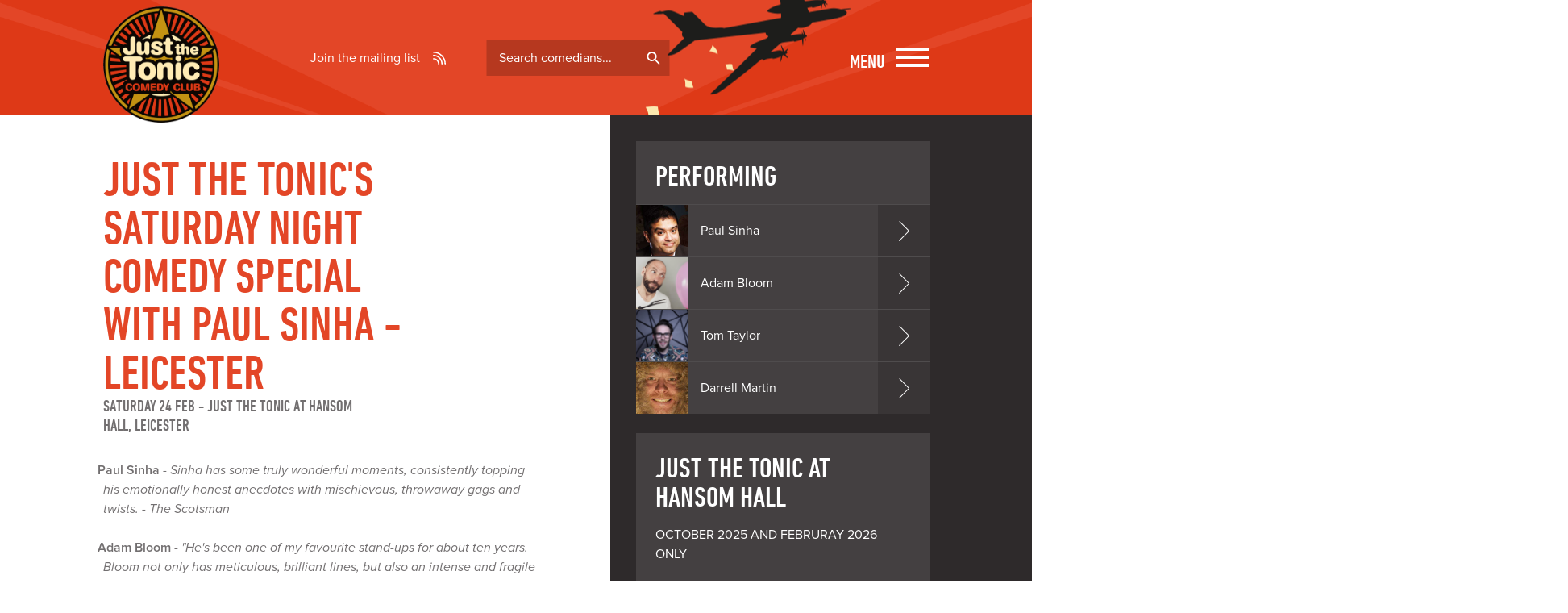

--- FILE ---
content_type: text/html
request_url: https://www.justthetonic.com/leicester-comedy/shows/saturday-24-feb-2024/6094/
body_size: 6300
content:
<!DOCTYPE html>
<html lang="en">

<head>
	<meta charset="UTF-8">
	<meta name="viewport" content="width=device-width, minimum-scale=1.0, maximum-scale=1.0">

	<link rel="stylesheet" href="/site/css/fonts.css">
	<link id="cmscss" rel="stylesheet" href="/site/css/style.css">
	<link rel="stylesheet" href="/site/css/flickity.min.css" media="screen">
	<link rel="stylesheet" href="/site/css/jquery.fancybox.min.css?v=2.1.5" type="text/css" media="screen">
	<script src="https://use.typekit.net/cox1lzj.js"></script>
	<script>try { Typekit.load({ async: true }); } catch (e) { }</script>

	
<!-- Google Tag Manager -->
<script>(function(w,d,s,l,i){w[ l ]=w[ l ]||[ ];w[ l ].push({ 'gtm.start': new Date().getTime(),event:'gtm.js' });var f=d.getElementsByTagName(s) [ 0 ],
	j=d.createElement(s),dl=l!='dataLayer'?'&l='+l:'';j.async=true;j.src='https://www.googletagmanager.com/gtm.js?id='+i+dl;f.parentNode.insertBefore(j,f);
	})(window,document,'script','dataLayer','GTM-NSJKC6RX');</script>
<!-- End Google Tag Manager -->



	<title>Just the Tonic's Saturday Night Comedy Special with Paul Sinha - Leicester - Saturday 24 Feb - Just the Tonic Comedy Club</title>
	<meta name="description" content="Just the Tonic's Saturday Night Comedy Special with Paul Sinha - Leicester on Saturday 24 Feb at Just the Tonic at Hansom Hall - Leicester" />
	<meta name="company" content="Just the Tonic" />
	<meta name="author" content="Just the Tonic, Netnak www.netnak.co.uk" />
	<meta name="cms" id="cms" content="6094;[map];;Just the Tonic's Saturday Night Comedy Special with Paul Sinha - Leicester [option]" />

	<style>
		.venue__detail {
			white-space: pre-wrap;
		}
	</style>

	

	<!-- favicon -->
	<link rel="apple-touch-icon" sizes="144x144" href="/apple-touch-icon.png">
	<link rel="icon" type="image/png" sizes="32x32" href="/favicon-32x32.png">
	<link rel="icon" type="image/png" sizes="16x16" href="/favicon-16x16.png">
	<link rel="manifest" href="/site.webmanifest">
	<link rel="mask-icon" href="/safari-pinned-tab.svg" color="#5bbad5">
	<meta name="msapplication-TileColor" content="#da532c">
	<meta name="theme-color" content="#ffffff">

	<!-- clean up map added inline - do not remove -->
	<script>
		function getMap(elem, mapurl) {
			elem.setAttribute('src', mapurl);
			elem.removeAttribute('onLoad');
		}
	</script>

<script>
	(function(window){
	  window.pushEcomEvent = function(name, ecommerce, user){
		try {
		  var id = (window.crypto && crypto.randomUUID) 
			? crypto.randomUUID() 
			: 'evt-' + Date.now() + '-' + Math.random().toString(36).substring(2,8);
	
		  window.dataLayer = window.dataLayer || [ ];
		  window.dataLayer.push({
			event: name,
			event_id: id,
			ecommerce: ecommerce || { },
			user: user || { }
		  });
		} catch(e){
		  console.error('pushEcomEvent error:', e);
		}
	  };
	})(window);
	</script>

</head>

<body>

<!-- Google Tag Manager (noscript) -->
<noscript><iframe src="https://www.googletagmanager.com/ns.html?id=GTM-NSJKC6RX"
height="0" width="0" style="display:none;visibility:hidden"></iframe></noscript>
<!-- End Google Tag Manager (noscript) -->

	<header class="site-header">
		<div class="wrap  wrap--site-header">
			<a href="/" title="Just the Tonic Comedy Club"><img class="logo" src="/site/img/logo.png"></a>
			<a href="/signup" class="join-mailing-list">Join the mailing list</a>

			<form action="/comedians/" method="post" class="site-comedian-search">
				<label class="visuallyhidden" for="artistname">Search comedians</label>
				<input class="input--text  ui-autocomplete-input" id="artistname" name="namepart" type="text"
					placeholder="Search comedians..." autocomplete="off" role="textbox" aria-autocomplete="list"
					aria-haspopup="true">
			</form>
			<a class="nav-toggle  nav-toggle--menu" href="#">
				<span class="nav-toggle__label">Menu</span>
				<span class="nav-toggle__icon"></span>
			</a>
		</div>
		<nav class="site-nav">
			<div class="wrap  wrap-site-nav">
				<ul class="list--simple  list--reversed  text--right">

					<li><a class="site-nav-secondary" href="/uk-comedy/gift-of-laughter" title="Gift Vouchers">Gift Vouchers</a></li>
				
					
					<li><a href="/birmingham-comedy/" title="Birmingham Comedy">Birmingham Comedy Club</a></li>
					<li><a href="/nottingham-comedy/venue/167/" title="Broadway Cinema Nottingham Comedy Club">Broadway cinema, Nottingham</a></li>
					
					<li><a href="/leamington-spa-comedy/" title="Leamington Spa Comedy">Leamington Spa Comedy Club</a></li>
					<li><a href="/leicester-comedy/" title="Leicester Comedy">Leicester Comedy Club</a></li>
					<li><a href="/manchester-comedy/" title="Manchester Comedy">Manchester Comedy Club</a></li>
					<li><a href="/morecambe-comedy/" title="Morecambe Comedy">Morecambe Comedy Club</a></li>				
					<li><a href="/nottingham-comedy/" title="Nottingham Comedy">Nottingham Comedy Club</a></li>
					<li><a href="/reading-comedy/" title="Reading Comedy">Reading Comedy Club</a></li>
								
					
					<li><a href="/leicester-comedy-festival/" title="Leicester Comedy">Leicester Comedy Festival</a></li>
					<li><a href="/edinburgh-festival/" title="Edinburgh Comedy">Edinburgh Fringe Festival</a></li>
					<li><a href="/comedians/" title="Comedians">Comedians</a></li>


					
					<li><a class="site-nav-secondary" href="/corporate-comedy/" title="Corporate enquiries">Corporate enquiries</a></li>
					<li><a class="site-nav-secondary" href="/birthdays/" title="Group bookings">Group bookings</a></li>
					<li><a class="site-nav-secondary" href="/contact-us/" title="Contact">Contact</a></li>
					<li><a class="site-nav-secondary" href="/signup" title="join mailing list">Join the mailing list</a>
					</li>
				</ul>
			</div>
		</nav>
	</header>

	<section>
		<div class="wrap  wrap--section">
			<div class="grid">
				<div class="grid__item  desk-three-fifths  desk-wide-two-thirds">
					<div class="section  section--main">
						<div class="show__header">
							<h1 class="show__title">Just the Tonic's Saturday Night Comedy Special with Paul Sinha - Leicester </h1>
							<div class="show__meta">
								<time class="show__date"><span class="niceDate">Saturday 24 Feb</span></time> - <span class="show__location">Just the Tonic at Hansom Hall, Leicester</span>
							</div>
							

							

						</div>
						<blockquote><strong>Paul Sinha</strong> - <em>Sinha has some truly wonderful moments, consistently topping his emotionally honest anecdotes with mischievous, throwaway gags and twists. - The Scotsman</em></blockquote><blockquote><strong>Adam Bloom</strong> - <em>&quot;He's been one of my favourite stand-ups for about ten years. Bloom not only has meticulous, brilliant lines, but also an intense and fragile honesty&quot; - Ricky Gervais. &quot;In the premier league of comedy&quot; - The Independent</em></blockquote><blockquote><strong>Tom Taylor</strong> - <em>Rather a peculiar looking being. Instantly laughable. Annoyingly clever jokes and some rather silly ones. &quot;Immediately very funny, the best jumper in comedy and really really well written jokes&quot; - Isy Suttie</em></blockquote><blockquote><strong>Darrell Martin</strong> - <em>&quot;Darrell is great - genuine, engaging, with great taste in music and a desire to do something 'proper' but relaxed enough to live online&quot; - Kate Copstick</em></blockquote>

						<div>We bring you four of our favourite acts each Saturday in February set in the superb Hansom hall venue.&nbsp;</div><br><i>Winner of best venue over 200 capacity in both&nbsp;2012 and 2019 at the Leicester Comedy Festival awards!&nbsp;</i><br><br><i>Just the Tonic Comedy Club has returned to its regular home in Leicester.&nbsp;This former Methodist preaching hall was built in Victorian Times and for the last 50 years has been kept hidden from the public. Come and see what the council have been hiding from you in Leicester City Centre. And have a laugh!&nbsp;</i><br><br><i>We've got great comedy line ups and a bar. What more do you want?</i><br><br><br>

						<blockquote id="quote" class="quote--feature">
							<p>&ldquo;Consistently boasting the most interesting line ups in the country&rdquo;</p>
							<cite>The Times</cite>
						</blockquote>

						<!--  -->

					</div>
				</div>
				<div class="grid__item  desk-two-fifths  desk-wide-one-third">
					<div class="section  section--sidebar">
						<div class="performing">
							<h2 class="performing__header">Performing</h2>
							<div class="performing__artist"><a class="performing__link" href="/comedian/paul-sinha/" title="View Paul Sinha profile"><div class="performing__img" style="background-image:url(/artistimages/paul-sinha/thumbnail/PAULSINHA-THESTAND-300DPICROPA.jpg);" ><img alt="Paul Sinha" src="/artistimages/paul-sinha/thumbnail/PAULSINHA-THESTAND-300DPICROPA.jpg"></div><h3 class="performing__title">Paul Sinha</h3></a></div><div class="performing__artist"><a class="performing__link" href="/comedian/adam-bloom/" title="View Adam Bloom profile"><div class="performing__img" style="background-image:url(/artistimages/adam-bloom/thumbnail/AdamBloomJusttheTonic.jpg);" ><img alt="Adam Bloom" src="/artistimages/adam-bloom/thumbnail/AdamBloomJusttheTonic.jpg"></div><h3 class="performing__title">Adam Bloom</h3></a></div><div class="performing__artist"><a class="performing__link" href="/comedian/tom-taylor/" title="View Tom Taylor profile"><div class="performing__img" style="background-image:url(/artistimages/tom-taylor/thumbnail/TomTaylorJusttheTonic.png);" ><img alt="Tom Taylor" src="/artistimages/tom-taylor/thumbnail/TomTaylorJusttheTonic.png"></div><h3 class="performing__title">Tom Taylor</h3></a></div><div class="performing__artist"><a class="performing__link" href="/comedian/darrell-martin/" title="View Darrell Martin profile"><div class="performing__img" style="background-image:url(/artistimages/darrell-martin/thumbnail/darrell-martin1.jpg);" ><img alt="Darrell Martin" src="/artistimages/darrell-martin/thumbnail/darrell-martin1.jpg"></div><h3 class="performing__title">Darrell Martin</h3></a></div>
						</div>
						<div class="venue  venue--small">
							<div class="grid  grid--full"><div class="grid__item  portable-one-whole"><h3 class="venue__header">Just the Tonic at Hansom Hall</h3><div class="venue__detail"><p>OCTOBER 2025 AND FEBRURAY 2026 ONLY

Leicester Adult Education College
Opposite the old Fenwicks building!
54 Belvoir Street
Leicester
LE16QL</p><p><strong>T: </strong>0203 332 0060<br><strong>E: </strong> <a href="/cdn-cgi/l/email-protection#f59c9b939ab59f808681819d90819a9b9c96db969a98" title="Email Just the Tonic at Hansom Hall box office"><span class="__cf_email__" data-cfemail="630a0d050c2309161017170b06170c0d0a004d000c0e">[email&#160;protected]</span></a><br><strong>Doors open: </strong>18:30<br><strong>Last entry: </strong>19:30<br><strong>Show: </strong>20:00<br></p></div></div><div class="grid__item  portable-one-whole"><div class="venue__map"><iframe src="https://www.google.com/maps/embed?pb=!1m14!1m8!1m3!1d1210.7718360430238!2d-1.131993!3d52.63209!3m2!1i1024!2i768!4f13.1!3m3!1m2!1s0x4877612195be82d7%3A0xcdeebf4472702f55!2sLeicester+Adult+Education+College!5e0!3m2!1sen!2sus!4v1413550185636" width="260" height="260" frameborder="0" style="border:0"></iframe></div></div></div><br><div class="grid__item  lap-and-up-one-whole"> <a title="Like us on Facebook" href="https://www.facebook.com/"><img src="/site/img/social/facebook.png"/></a> <a title="Follow us on twitter" href="https://www.twitter.com/"><img src="/site/img/social/twitter.png"/></a> <a title="Find us on Instagram" href="https://www.instagram.com/"><img src="/site/img/social/instagram.png"/></a></div>
						</div>
					</div>
				</div>
			</div>
		</div>
	</section>

	<section id="book-tickets" class="section  section--reversed  section--reversed--light">
		<div class="wrap">

			<h2 class="text--reversed  alpha">Book tickets</h2>

			<div class="text--reversed">
				<span><div><br></div>

<div>&nbsp;</div></span><br>

					</div>

			<hr class="rule">

			<div class="grid">
				

				

				

				

				

			</div>

			<form id="1026412163" method="post" action="/pages/site.asp" class="form  form--reversed">
				<div class="grid">

					<div class="grid__item  desk-one-half  visuallyhidden">
						

						

					</div>

					<div class="grid__item  desk-one-half  visuallyhidden">

						<fieldset class="standard-purchase">

							

							

							<input type="hidden" name="venueid" value="84">
							<input type="hidden" name="showid" value="6094">
							<input type="hidden" name="menuflag" value="False">
							<input type="hidden" name="action" value="showbasket">
							<input type="hidden" id="cutoff" value="0">
							<input type="hidden" id="showdate" value="2024-02-24">
							<input type="hidden" id="showtime" value="20:00">
						</fieldset>
					</div>

					<div class="grid__item  text--left">
						<h3 class="text--reversed">This show is now off sale. Please contact the venue box office 0203 332 0060</h3>
					</div>
				</div>
			</form>

			<hr class="rule">

			<div class="text--reversed"><h4 class="text--reversed  gamma">Booking fee &pound;1.60</h4><p><small>All bookings are subject to a booking fee on the checkout page</small></p></div><hr class="rule">

			

			

		</div>
	</section>

	<script data-cfasync="false" src="/cdn-cgi/scripts/5c5dd728/cloudflare-static/email-decode.min.js"></script><script>
		document.addEventListener("submit", function(e){
			var form = e.target;
		
			// Detect add-to-cart forms
			if (!form.querySelector("input[name^='add_']")) return;
		
			// Product page detection
			if (location.pathname.indexOf("/shows/") === -1) return;
		
			e.preventDefault();
		
			var items = [ ];
			var total = 0;
		
			// Price
			var priceEl = document.querySelector(".ticket__price");
			var price = priceEl ? parseFloat(priceEl.textContent.replace(/[ ^0-9. ]/g,"")) : 0;
		
			// Ticket Name
			var nameEl = document.querySelector(".ticket__title");
			var ticketName = nameEl ? nameEl.textContent.replace(/^\s+|\s+$/g,"") : "Ticket";
		
			// Quantity Inputs
			var inputs = form.querySelectorAll("input[name^='add_']");
			for (var i = 0; i < inputs.length; i++) {
				var input = inputs;
				var qty = parseInt(input.value, 10);
		
				if (qty > 0) {
					var code = input.getAttribute("data-code") || "~full";
		
					items.push({
						item_id: code,
						item_name: ticketName,
						quantity: qty,
						price: price
					});
		
					total += qty * price;
				}
			}
		
			if (items.length > 0) {
				window.pushEcomEvent("add_to_cart", {
					currency: "GBP",
					value: total,
					items: items
				});
			}
		
			form.submit();
		});
		</script>
		
	


<footer class="site-footer">
	<div class="wrap">
		<div class="grid">
		
		
			<div class="grid__item  lap-one-half  desk-one-third  desk-wide-one-fifth">
				<h3 class="text--reversed">Shows</h3>
				<ul class="list--simple  list--reversed">				
					<!--<li><a href="/christmas/" title="Christmas Shows">Christmas Shows</a></li>-->
					<!--<li><a href="/new-years-eve/" title="New years Shows">New Years Eve Shows</a></li>-->
					<li><a href="/streaming/" title="Livestreamed Events">Livestreamed Events</a></li>
					<li><a href="/birmingham-comedy/" title="Birmingham Comedy">Birmingham Comedy Club</a></li>
			
					
					<!--<li><a href="/edinburgh-comedy/" title="Edinburgh Comedy">Edinburgh Comedy Club</a></li>-->
					<!--<li><a href="/guernsey-comedy/" title="Guernsey  Comedy">Guernsey  Comedy Club</a></li>	-->
					<li><a href="/leicester-comedy/" title="Leicester Comedy">Leicester Comedy Club</a></li>	
					<!--<li><a href="/leamington-spa-comedy/" title="Leamington Spa Comedy">Leamington Spa Comedy Club</a></li>-->
				
					
					<li><a href="/nottingham-comedy/" title="Nottingham Comedy">Nottingham Comedy Club</a></li>
					<li><a href="/reading-comedy/" title="Reading Comedy">Reading Comedy Club</a></li>
		
				
					<!--<li><a href="/edinburgh-festival/" title="Edinburgh Festival">Edinburgh Festival</a></li>	-->

					<li><a href="/edinburgh-festival/" title="Edinburgh Festival">Edinburgh Fringe</a></li>
			
					<!--<li><a href="http://edinburgh.justthetonic.com" title="Edinburgh Festival">Edinburgh Festival</a></li>-->
				</ul>
			</div>
			<div class="grid__item  lap-one-half  desk-one-third  desk-wide-one-fifth">
				<h3 class="text--reversed">Help</h3>
				<ul class="list--simple  list--reversed">
					<li><a href="/faq/" title="Questions about shows and bookings">FAQs</a></li>
					
					<li><a href="/corporate-comedy/" title="Hosting your own event">Hosting your own event</a></li>
					<li><a href="/birthdays/" title="Group bookings">Group bookings</a></li>
					<li><a href="/press/" title="Press">Press</a></li>
					<li><a href="/contact-us/" title="Contact">Contact</a></li>
				</ul>
			</div>
			<div class="grid__item  lap-one-half  desk-one-third  desk-wide-one-fifth">
				<h3 class="text--reversed">Legal stuff</h3>
				<ul class="list--simple  list--reversed">
					<li><a href="/privacy/" title="Privacy &amp; cookies">Privacy &amp; cookies</a></li>
					<li><a href="/terms/" title="Terms &amp; conditions">Terms &amp; conditions</a></li>
				</ul>
			</div>
			<div class="grid__item  lap-one-half  desk-one-whole  desk-wide-two-fifths">
				<div class="get-updates">
					<h3 class="text--reversed">Get updates</h3>
					<ul class="list--simple  list--reversed">
					<li><a href="/signup">Join the mailing list</a></li>
					</ul>
				</div>
			</div>
		</div>
	</div>
	

</footer>

<script src="//ajax.googleapis.com/ajax/libs/jquery/1.10.2/jquery.min.js"></script>
<script src="/site/js/jquery.fancybox.pack.js?v=2.1.5"></script>
<script src="/site/js/jquery.fancybox-media.js"></script>

<script src="/site/js/flickity.pkgd.min.js"></script>
<script src="/site/js/jquery.mixitup.min.js"></script>

<script src="/site/js/scripts.js"></script>
<script src="/site/js/general.js"></script>



<script defer>
	var MTIProjectId='2add90af-c189-40b4-b78b-ea4580636dc1';
	(function() {
        var mtiTracking = document.createElement('script');
        mtiTracking.type='text/javascript';
        mtiTracking.async='true';
        mtiTracking.src='/site/js/mtiFontTrackingCode.js';
        (document.getElementsByTagName('head')[ 0 ]||document.getElementsByTagName('body')[ 0 ]).appendChild( mtiTracking );
	})();
</script>






<script defer src="https://static.cloudflareinsights.com/beacon.min.js/vcd15cbe7772f49c399c6a5babf22c1241717689176015" integrity="sha512-ZpsOmlRQV6y907TI0dKBHq9Md29nnaEIPlkf84rnaERnq6zvWvPUqr2ft8M1aS28oN72PdrCzSjY4U6VaAw1EQ==" data-cf-beacon='{"version":"2024.11.0","token":"29405fe969cb4fc5836188b0f829c51e","r":1,"server_timing":{"name":{"cfCacheStatus":true,"cfEdge":true,"cfExtPri":true,"cfL4":true,"cfOrigin":true,"cfSpeedBrain":true},"location_startswith":null}}' crossorigin="anonymous"></script>
</body>
</html>



--- FILE ---
content_type: text/html
request_url: https://www.justthetonic.com/writeXML/
body_size: 12721
content:
<?xml version="1.0" encoding="UTF-8" standalone="no"?>
<parent>
	<child>
		<id>1327</id>
		<artistname>2 Mouthed Men</artistname>
		<urlname>2-mouthed-men</urlname>
	</child>
	<child>
		<id>1633</id>
		<artistname>4 Men In A Car</artistname>
		<urlname>4-men-in-a-car</urlname>
	</child>
	<child>
		<id>1215</id>
		<artistname>Aaron Simmonds</artistname>
		<urlname>aaron-simmonds</urlname>
	</child>
	<child>
		<id>1425</id>
		<artistname>Aaron Twitchen</artistname>
		<urlname>aaron-twitchen</urlname>
	</child>
	<child>
		<id>1420</id>
		<artistname>Aaron Wood</artistname>
		<urlname>aaron-wood</urlname>
	</child>
	<child>
		<id>1364</id>
		<artistname>Abi Carter-Simpson</artistname>
		<urlname>abi-carter-simpson</urlname>
	</child>
	<child>
		<id>1396</id>
		<artistname>Abi Clarke</artistname>
		<urlname>abi-clarke</urlname>
	</child>
	<child>
		<id>873</id>
		<artistname>Abigoliah Schamaun</artistname>
		<urlname>abigoliah-schamaun</urlname>
	</child>
	<child>
		<id>1626</id>
		<artistname>Adam Anwar</artistname>
		<urlname>adam-anwar</urlname>
	</child>
	<child>
		<id>1340</id>
		<artistname>Adam Beardsmore</artistname>
		<urlname>adam-beardsmore</urlname>
	</child>
	<child>
		<id>34</id>
		<artistname>Adam Bloom</artistname>
		<urlname>adam-bloom</urlname>
	</child>
	<child>
		<id>1624</id>
		<artistname>Adam Coumas</artistname>
		<urlname>adam-coumas</urlname>
	</child>
	<child>
		<id>1510</id>
		<artistname>Adam Flood</artistname>
		<urlname>adam-flood</urlname>
	</child>
	<child>
		<id>1512</id>
		<artistname>Adam Morrison</artistname>
		<urlname>adam-morrison</urlname>
	</child>
	<child>
		<id>810</id>
		<artistname>Adam Rowe</artistname>
		<urlname>adam-rowe</urlname>
	</child>
	<child>
		<id>604</id>
		<artistname>Adam Vincent</artistname>
		<urlname>adam-vincent</urlname>
	</child>
	<child>
		<id>36</id>
		<artistname>Addy Borgh</artistname>
		<urlname>addy-borgh</urlname>
	</child>
	<child>
		<id>1324</id>
		<artistname>Adele Cliff</artistname>
		<urlname>adele-cliff</urlname>
	</child>
	<child>
		<id>1781</id>
		<artistname>Aidan Jones</artistname>
		<urlname>aidan-jones</urlname>
	</child>
	<child>
		<id>1801</id>
		<artistname>Aidan Jones</artistname>
		<urlname>aiden-jones</urlname>
	</child>
	<child>
		<id>1530</id>
		<artistname>Aiden Lonergan</artistname>
		<urlname>aiden-lonergan</urlname>
	</child>
	<child>
		<id>39</id>
		<artistname>Al Pitcher</artistname>
		<urlname>al-pitcher</urlname>
	</child>
	<child>
		<id>1640</id>
		<artistname>Al Stevenson</artistname>
		<urlname>al-stevenson</urlname>
	</child>
	<child>
		<id>1221</id>
		<artistname>Alasdair Beckett-King</artistname>
		<urlname>alasdair-beckett-king</urlname>
	</child>
	<child>
		<id>1786</id>
		<artistname>Alex Bertulis-Fernandes</artistname>
		<urlname>alex-bertulis-fernandes</urlname>
	</child>
	<child>
		<id>1468</id>
		<artistname>Alex Camp</artistname>
		<urlname>alex-camp</urlname>
	</child>
	<child>
		<id>1596</id>
		<artistname>Alex Mitchell</artistname>
		<urlname>alex-mitchell</urlname>
	</child>
	<child>
		<id>1567</id>
		<artistname>Alex Stringer</artistname>
		<urlname>alex-stringer</urlname>
	</child>
	<child>
		<id>1028</id>
		<artistname>Alexander Bennett</artistname>
		<urlname>alexander-bennett</urlname>
	</child>
	<child>
		<id>1727</id>
		<artistname>Alexandra Haddow</artistname>
		<urlname>alexandra-haddow</urlname>
	</child>
	<child>
		<id>1669</id>
		<artistname>Alexis Roy </artistname>
		<urlname>alexis-roy-</urlname>
	</child>
	<child>
		<id>43</id>
		<artistname>Alfie Brown</artistname>
		<urlname>alfie-brown</urlname>
	</child>
	<child>
		<id>1568</id>
		<artistname>Alfie Dundas</artistname>
		<urlname>alfie-dundas</urlname>
	</child>
	<child>
		<id>629</id>
		<artistname>Alfie Joey</artistname>
		<urlname>alfie-joey</urlname>
	</child>
	<child>
		<id>1776</id>
		<artistname>Alfie Packham</artistname>
		<urlname>alfie-packham</urlname>
	</child>
	<child>
		<id>1354</id>
		<artistname>Ali Cook</artistname>
		<urlname>ali-cook</urlname>
	</child>
	<child>
		<id>1477</id>
		<artistname>Ali Woods</artistname>
		<urlname>ali-woods</urlname>
	</child>
	<child>
		<id>44</id>
		<artistname>Alistair Barrie</artistname>
		<urlname>alistair-barrie</urlname>
	</child>
	<child>
		<id>895</id>
		<artistname>Alistair Williams</artistname>
		<urlname>-alistair-williams</urlname>
	</child>
	<child>
		<id>831</id>
		<artistname>Allyson June Smith</artistname>
		<urlname>allyson-june-smith</urlname>
	</child>
	<child>
		<id>45</id>
		<artistname>Alun Cochrane</artistname>
		<urlname>alun-cochrane</urlname>
	</child>
	<child>
		<id>1469</id>
		<artistname>Amy Webber</artistname>
		<urlname>amy-webber</urlname>
	</child>
	<child>
		<id>1570</id>
		<artistname>André de Freitas</artistname>
		<urlname>andre-de-freitas</urlname>
	</child>
	<child>
		<id>612</id>
		<artistname>Andrea Hubert</artistname>
		<urlname>andrea-hubert</urlname>
	</child>
	<child>
		<id>47</id>
		<artistname>Andrew Bird</artistname>
		<urlname>andrew-bird</urlname>
	</child>
	<child>
		<id>49</id>
		<artistname>Andrew Maxwell</artistname>
		<urlname>andrew-maxwell</urlname>
	</child>
	<child>
		<id>702</id>
		<artistname>Andrew O'Neill</artistname>
		<urlname>andrew-o-neill</urlname>
	</child>
	<child>
		<id>1017</id>
		<artistname>Andrew Robinson</artistname>
		<urlname>andrew-robinson</urlname>
	</child>
	<child>
		<id>642</id>
		<artistname>Andrew Ryan</artistname>
		<urlname>andrew-ryan</urlname>
	</child>
	<child>
		<id>1410</id>
		<artistname>Andrew White</artistname>
		<urlname>andrew-white</urlname>
	</child>
	<child>
		<id>447</id>
		<artistname>Andy Askins</artistname>
		<urlname>andy-askins</urlname>
	</child>
	<child>
		<id>1494</id>
		<artistname>Andy Roach</artistname>
		<urlname>andy-roach</urlname>
	</child>
	<child>
		<id>52</id>
		<artistname>Andy Robinson</artistname>
		<urlname>andy-robinson</urlname>
	</child>
	<child>
		<id>54</id>
		<artistname>Andy White</artistname>
		<urlname>andy-white</urlname>
	</child>
	<child>
		<id>638</id>
		<artistname>Angela Barnes</artistname>
		<urlname>angela-barnes</urlname>
	</child>
	<child>
		<id>1537</id>
		<artistname>Angelos Epithemiou</artistname>
		<urlname>angelos-epithemiou</urlname>
	</child>
	<child>
		<id>1523</id>
		<artistname>Ant Dewson</artistname>
		<urlname>ant-dewson</urlname>
	</child>
	<child>
		<id>57</id>
		<artistname>Anthony J Brown</artistname>
		<urlname>anthony-j-brown</urlname>
	</child>
	<child>
		<id>1629</id>
		<artistname>Ashish Suri</artistname>
		<urlname>ashish-suri</urlname>
	</child>
	<child>
		<id>1548</id>
		<artistname>Ashley Frieze</artistname>
		<urlname>ashley-frieze</urlname>
	</child>
	<child>
		<id>1302</id>
		<artistname>Aurie Styla</artistname>
		<urlname>aurie-styla</urlname>
	</child>
	<child>
		<id>1271</id>
		<artistname>Babatunde Aléshé</artistname>
		<urlname>babatunde-aleshe</urlname>
	</child>
	<child>
		<id>1631</id>
		<artistname>Bad News</artistname>
		<urlname>bad-news</urlname>
	</child>
	<child>
		<id>63</id>
		<artistname>Barbara Nice</artistname>
		<urlname>barbara-nice</urlname>
	</child>
	<child>
		<id>1642</id>
		<artistname>Barnaby Slater</artistname>
		<urlname>barnaby-slater</urlname>
	</child>
	<child>
		<id>614</id>
		<artistname>Barry Castagnola</artistname>
		<urlname>barry-castagnola</urlname>
	</child>
	<child>
		<id>705</id>
		<artistname>Barry Dodds</artistname>
		<urlname>barry-dodds</urlname>
	</child>
	<child>
		<id>1539</id>
		<artistname>Bas Rahman</artistname>
		<urlname>bas-rahman</urlname>
	</child>
	<child>
		<id>1726</id>
		<artistname>Becky Umbers</artistname>
		<urlname>becky-umbers</urlname>
	</child>
	<child>
		<id>1427</id>
		<artistname>Bella Hull</artistname>
		<urlname>bella-hull</urlname>
	</child>
	<child>
		<id>1572</id>
		<artistname>Bella Humphries</artistname>
		<urlname>bella-humphries</urlname>
	</child>
	<child>
		<id>1419</id>
		<artistname>Ben Harrington</artistname>
		<urlname>ben-harrington</urlname>
	</child>
	<child>
		<id>1771</id>
		<artistname>Ben Jones</artistname>
		<urlname>ben-jones</urlname>
	</child>
	<child>
		<id>67</id>
		<artistname>Ben Norris</artistname>
		<urlname>ben-norris</urlname>
	</child>
	<child>
		<id>1787</id>
		<artistname>Ben Silver</artistname>
		<urlname>ben-silver</urlname>
	</child>
	<child>
		<id>1619</id>
		<artistname>Ben Treloar</artistname>
		<urlname>ben-treloar</urlname>
	</child>
	<child>
		<id>632</id>
		<artistname>Ben Van Der Velde</artistname>
		<urlname>ben-van-der-velde</urlname>
	</child>
	<child>
		<id>68</id>
		<artistname>Bennett Arron</artistname>
		<urlname>bennett-arron</urlname>
	</child>
	<child>
		<id>1317</id>
		<artistname>Benny Shakes</artistname>
		<urlname>benny-shakes</urlname>
	</child>
	<child>
		<id>1767</id>
		<artistname>Beth Knight</artistname>
		<urlname>beth-knight</urlname>
	</child>
	<child>
		<id>800</id>
		<artistname>Bethany Black</artistname>
		<urlname>bethany-black</urlname>
	</child>
	<child>
		<id>1261</id>
		<artistname>Bill Bailey</artistname>
		<urlname>bill-bailey</urlname>
	</child>
	<child>
		<id>922</id>
		<artistname>Billy Kirkwood</artistname>
		<urlname>billy-kirkwood</urlname>
	</child>
	<child>
		<id>565</id>
		<artistname>Bobby Mair</artistname>
		<urlname>bobby-mair</urlname>
	</child>
	<child>
		<id>836</id>
		<artistname>Brennan Reece</artistname>
		<urlname>brennan-reece</urlname>
	</child>
	<child>
		<id>1203</id>
		<artistname>Brodi Snook</artistname>
		<urlname>brodi-snook</urlname>
	</child>
	<child>
		<id>1486</id>
		<artistname>Bruce Devlin</artistname>
		<urlname>bruce-devlin</urlname>
	</child>
	<child>
		<id>1574</id>
		<artistname>Burt Williamson</artistname>
		<urlname>burt-williamson</urlname>
	</child>
	<child>
		<id>1267</id>
		<artistname>Cally Beaton</artistname>
		<urlname>cally-beaton</urlname>
	</child>
	<child>
		<id>1769</id>
		<artistname>Candace Bryan</artistname>
		<urlname>candace-bryan</urlname>
	</child>
	<child>
		<id>79</id>
		<artistname>Carey Marx</artistname>
		<urlname>carey-marx</urlname>
	</child>
	<child>
		<id>80</id>
		<artistname>Carl Donnelly</artistname>
		<urlname>carl-donnelly</urlname>
	</child>
	<child>
		<id>81</id>
		<artistname>Carl Hutchinson </artistname>
		<urlname>carl-hutchinson</urlname>
	</child>
	<child>
		<id>1470</id>
		<artistname>Carl Jones</artistname>
		<urlname>carl-jones</urlname>
	</child>
	<child>
		<id>1777</id>
		<artistname>Caroline McEvoy</artistname>
		<urlname>caroline-mcevoy</urlname>
	</child>
	<child>
		<id>1075</id>
		<artistname>Catherine Bohart</artistname>
		<urlname>catherine-bohart</urlname>
	</child>
	<child>
		<id>1034</id>
		<artistname>Cerys Nelmes</artistname>
		<urlname>cerys-nelmes</urlname>
	</child>
	<child>
		<id>1490</id>
		<artistname>Chantel Nash</artistname>
		<urlname>chantel-nash</urlname>
	</child>
	<child>
		<id>1509</id>
		<artistname>Charlie George</artistname>
		<urlname>charlie-george</urlname>
	</child>
	<child>
		<id>1719</id>
		<artistname>Charlie Mac</artistname>
		<urlname>charlie-mac</urlname>
	</child>
	<child>
		<id>1620</id>
		<artistname>Chelsea Birkby</artistname>
		<urlname>chelsea-birkby</urlname>
	</child>
	<child>
		<id>1225</id>
		<artistname>Chloe Petts</artistname>
		<urlname>chloe-petts</urlname>
	</child>
	<child>
		<id>1791</id>
		<artistname>Chloe Reynolds</artistname>
		<urlname>chloe-reynolds</urlname>
	</child>
	<child>
		<id>1789</id>
		<artistname>Chris Donovan</artistname>
		<urlname>chris-donovan</urlname>
	</child>
	<child>
		<id>1443</id>
		<artistname>Chris Kehoe</artistname>
		<urlname>chris-kehoe</urlname>
	</child>
	<child>
		<id>89</id>
		<artistname>Chris Stokes</artistname>
		<urlname>chris-stokes</urlname>
	</child>
	<child>
		<id>512</id>
		<artistname>Chris Turner</artistname>
		<urlname>chris-turner</urlname>
	</child>
	<child>
		<id>90</id>
		<artistname>Christian Reilly</artistname>
		<urlname>christian-reilly</urlname>
	</child>
	<child>
		<id>1303</id>
		<artistname>Christopher Macarthur-Boyd</artistname>
		<urlname>christopher-macarthur-boyd</urlname>
	</child>
	<child>
		<id>1214</id>
		<artistname>Clinton Baptiste</artistname>
		<urlname>clinton-baptiste</urlname>
	</child>
	<child>
		<id>1332</id>
		<artistname>Connor Burns</artistname>
		<urlname>connor-burns</urlname>
	</child>
	<child>
		<id>1035</id>
		<artistname>Conor Drum</artistname>
		<urlname>conor-drum</urlname>
	</child>
	<child>
		<id>1675</id>
		<artistname>Cormac Moore</artistname>
		<urlname>cormac-moore</urlname>
	</child>
	<child>
		<id>92</id>
		<artistname>Craig Campbell</artistname>
		<urlname>craig-campbell</urlname>
	</child>
	<child>
		<id>93</id>
		<artistname>Craig Hill</artistname>
		<urlname>craig-hill</urlname>
	</child>
	<child>
		<id>1106</id>
		<artistname>Daisy Earl</artistname>
		<urlname>daisy-earl</urlname>
	</child>
	<child>
		<id>95</id>
		<artistname>Daliso Chaponda</artistname>
		<urlname>daliso-chaponda</urlname>
	</child>
	<child>
		<id>96</id>
		<artistname>Dan Antopolski</artistname>
		<urlname>danantopolski</urlname>
	</child>
	<child>
		<id>98</id>
		<artistname>Dan Evans</artistname>
		<urlname>dan-evans</urlname>
	</child>
	<child>
		<id>99</id>
		<artistname>Dan Nightingale</artistname>
		<urlname>dan-nightingale</urlname>
	</child>
	<child>
		<id>1371</id>
		<artistname>Dan Tiernan</artistname>
		<urlname>dan-tiernan</urlname>
	</child>
	<child>
		<id>506</id>
		<artistname>Dana Alexander</artistname>
		<urlname>dana-alexander</urlname>
	</child>
	<child>
		<id>1491</id>
		<artistname>Dane Buckley</artistname>
		<urlname>dane-buckley</urlname>
	</child>
	<child>
		<id>1375</id>
		<artistname>Daniel Foxx</artistname>
		<urlname>daniel-fox</urlname>
	</child>
	<child>
		<id>100</id>
		<artistname>Daniel Kitson</artistname>
		<urlname>daniel-kitson</urlname>
	</child>
	<child>
		<id>1782</id>
		<artistname>Daniel McKeon</artistname>
		<urlname>daniel-mckeon</urlname>
	</child>
	<child>
		<id>1445</id>
		<artistname>Daniel O’Reilly</artistname>
		<urlname>daniel-o-reilly</urlname>
	</child>
	<child>
		<id>1736</id>
		<artistname>Daniel Petrie</artistname>
		<urlname>daniel-petri</urlname>
	</child>
	<child>
		<id>1783</id>
		<artistname>Daniel Sinclair</artistname>
		<urlname>daniel-sinclair</urlname>
	</child>
	<child>
		<id>103</id>
		<artistname>Daniel Sloss</artistname>
		<urlname>daniel-sloss</urlname>
	</child>
	<child>
		<id>1773</id>
		<artistname>Daniel Trengove</artistname>
		<urlname>daniel-trengove</urlname>
	</child>
	<child>
		<id>1115</id>
		<artistname>Danny Clives</artistname>
		<urlname>danny-clives</urlname>
	</child>
	<child>
		<id>759</id>
		<artistname>Danny Deegan</artistname>
		<urlname>danny-deegan</urlname>
	</child>
	<child>
		<id>1762</id>
		<artistname>Danny Matinee</artistname>
		<urlname>danny-matinee</urlname>
	</child>
	<child>
		<id>106</id>
		<artistname>Danny McLoughlin</artistname>
		<urlname>danny-mcloughlin</urlname>
	</child>
	<child>
		<id>747</id>
		<artistname>Danny Ward</artistname>
		<urlname>danny-ward</urlname>
	</child>
	<child>
		<id>906</id>
		<artistname>Darius Davies</artistname>
		<urlname>darius-davies</urlname>
	</child>
	<child>
		<id>107</id>
		<artistname>Darrell Martin</artistname>
		<urlname>darrell-martin</urlname>
	</child>
	<child>
		<id>978</id>
		<artistname>Darren Harriott</artistname>
		<urlname>darren-harriot</urlname>
	</child>
	<child>
		<id>738</id>
		<artistname>Darren Walsh</artistname>
		<urlname>darren-walsh</urlname>
	</child>
	<child>
		<id>1397</id>
		<artistname>Dave Chawner</artistname>
		<urlname>dave-chawner</urlname>
	</child>
	<child>
		<id>109</id>
		<artistname>Dave Fulton</artistname>
		<urlname>dave-fulton</urlname>
	</child>
	<child>
		<id>112</id>
		<artistname>Dave Longley</artistname>
		<urlname>dave-longley</urlname>
	</child>
	<child>
		<id>114</id>
		<artistname>Dave Twentyman</artistname>
		<urlname>dave-twentyman</urlname>
	</child>
	<child>
		<id>1304</id>
		<artistname>David Alfie Ward</artistname>
		<urlname>david-alfie-ward</urlname>
	</child>
	<child>
		<id>1287</id>
		<artistname>David Eagle</artistname>
		<urlname>david-eagle</urlname>
	</child>
	<child>
		<id>1424</id>
		<artistname>David Hoare</artistname>
		<urlname>david-hoare</urlname>
	</child>
	<child>
		<id>1350</id>
		<artistname>David O'Doherty</artistname>
		<urlname>david-o-doherty</urlname>
	</child>
	<child>
		<id>116</id>
		<artistname>David Ward</artistname>
		<urlname>david-ward</urlname>
	</child>
	<child>
		<id>1434</id>
		<artistname>Dean Coughlin</artistname>
		<urlname>dean-coughlin</urlname>
	</child>
	<child>
		<id>1770</id>
		<artistname>Debra Tammer</artistname>
		<urlname>debra-tammer</urlname>
	</child>
	<child>
		<id>1618</id>
		<artistname>Dee Allum</artistname>
		<urlname>dee-allum</urlname>
	</child>
	<child>
		<id>581</id>
		<artistname>Diane Spencer</artistname>
		<urlname>diane-spencer</urlname>
	</child>
	<child>
		<id>1563</id>
		<artistname>Dinesh Nathan</artistname>
		<urlname>-dinesh-nathan</urlname>
	</child>
	<child>
		<id>123</id>
		<artistname>Doc Brown</artistname>
		<urlname>doc-brown</urlname>
	</child>
	<child>
		<id>1761</id>
		<artistname>Dom McGovern</artistname>
		<urlname>dom-mcgovern</urlname>
	</child>
	<child>
		<id>125</id>
		<artistname>Dominic Frisby</artistname>
		<urlname>dominic-frisby</urlname>
	</child>
	<child>
		<id>1555</id>
		<artistname>Dominic Woodward</artistname>
		<urlname>dominic-woodward</urlname>
	</child>
	<child>
		<id>1558</id>
		<artistname>Don Biswas</artistname>
		<urlname>don-biswas</urlname>
	</child>
	<child>
		<id>1808</id>
		<artistname>Donatas Staneika</artistname>
		<urlname>donatas-staneika</urlname>
	</child>
	<child>
		<id>487</id>
		<artistname>Doug Stanhope</artistname>
		<urlname>doug-stanhope</urlname>
	</child>
	<child>
		<id>1795</id>
		<artistname>Dru Cripps</artistname>
		<urlname>dru-cripps</urlname>
	</child>
	<child>
		<id>1805</id>
		<artistname>Duncan Hart</artistname>
		<urlname>duncan-hart</urlname>
	</child>
	<child>
		<id>452</id>
		<artistname>Dylan Moran</artistname>
		<urlname>dylan-moran</urlname>
	</child>
	<child>
		<id>129</id>
		<artistname>Earl Okin</artistname>
		<urlname>earl-okin</urlname>
	</child>
	<child>
		<id>130</id>
		<artistname>Ed Byrne</artistname>
		<urlname>ed-byrne</urlname>
	</child>
	<child>
		<id>1607</id>
		<artistname>Ed Kear</artistname>
		<urlname>ed-kear</urlname>
	</child>
	<child>
		<id>1233</id>
		<artistname>Ed Night</artistname>
		<urlname>ed-night</urlname>
	</child>
	<child>
		<id>794</id>
		<artistname>Edd Hedges</artistname>
		<urlname>edd-hedges</urlname>
	</child>
	<child>
		<id>1517</id>
		<artistname>Eddie Fortune</artistname>
		<urlname>eddie-fortune</urlname>
	</child>
	<child>
		<id>596</id>
		<artistname>Eddy Brimson</artistname>
		<urlname>eddie-brimson</urlname>
	</child>
	<child>
		<id>516</id>
		<artistname>Edinburgh Festival Previews</artistname>
		<urlname>edinburgh-festival-preview</urlname>
	</child>
	<child>
		<id>1218</id>
		<artistname>Eleanor Conway</artistname>
		<urlname>eleanor-conway</urlname>
	</child>
	<child>
		<id>858</id>
		<artistname>Eleanor Tiernan</artistname>
		<urlname>eleanor-tiernan</urlname>
	</child>
	<child>
		<id>1352</id>
		<artistname>Eleri Morgan</artistname>
		<urlname>eleri-morgan</urlname>
	</child>
	<child>
		<id>786</id>
		<artistname>Ellie Taylor</artistname>
		<urlname>ellie-taylor</urlname>
	</child>
	<child>
		<id>809</id>
		<artistname>Elliot Steel</artistname>
		<urlname>elliott-steel</urlname>
	</child>
	<child>
		<id>498</id>
		<artistname>Ellis James</artistname>
		<urlname>ellis-james</urlname>
	</child>
	<child>
		<id>1019</id>
		<artistname>Emmanuel Sonubi</artistname>
		<urlname>emmanuel-sonubi</urlname>
	</child>
	<child>
		<id>137</id>
		<artistname>Eric Lampaert</artistname>
		<urlname>eric-lampaert</urlname>
	</child>
	<child>
		<id>1209</id>
		<artistname>Eric Rushton</artistname>
		<urlname>eric-rushton</urlname>
	</child>
	<child>
		<id>138</id>
		<artistname>Erich McElroy</artistname>
		<urlname>erich-mcelroy</urlname>
	</child>
	<child>
		<id>1404</id>
		<artistname>Eva Binderman</artistname>
		<urlname>eva-binderman</urlname>
	</child>
	<child>
		<id>1473</id>
		<artistname>Faizan Shah</artistname>
		<urlname>faizan-shah</urlname>
	</child>
	<child>
		<id>1351</id>
		<artistname>Fatiha El-Ghorri</artistname>
		<urlname>fatiha-el-ghorri</urlname>
	</child>
	<child>
		<id>845</id>
		<artistname>Felicity Ward</artistname>
		<urlname>felicity-ward</urlname>
	</child>
	<child>
		<id>610</id>
		<artistname>Fin Taylor</artistname>
		<urlname>fin-taylor</urlname>
	</child>
	<child>
		<id>1398</id>
		<artistname>Finlay Christie</artistname>
		<urlname>finlay-christie</urlname>
	</child>
	<child>
		<id>1286</id>
		<artistname>Fiona Allen</artistname>
		<urlname>fiona-allen</urlname>
	</child>
	<child>
		<id>1102</id>
		<artistname>Flo and Joan</artistname>
		<urlname>flo-and-joan</urlname>
	</child>
	<child>
		<id>142</id>
		<artistname>Frankie Boyle</artistname>
		<urlname>frankie-boyle</urlname>
	</child>
	<child>
		<id>1696</id>
		<artistname>Frankie Monroe</artistname>
		<urlname>frankie-monroe</urlname>
	</child>
	<child>
		<id>950</id>
		<artistname>Freddie Farrell</artistname>
		<urlname>freddie-farrell</urlname>
	</child>
	<child>
		<id>793</id>
		<artistname>Freddy Quinne</artistname>
		<urlname>freddy-quinne</urlname>
	</child>
	<child>
		<id>850</id>
		<artistname>Funmbi Omotayo</artistname>
		<urlname>funmbi-omotayo</urlname>
	</child>
	<child>
		<id>1550</id>
		<artistname>Gabriel Ebulue</artistname>
		<urlname>gabriel-ebulue</urlname>
	</child>
	<child>
		<id>1426</id>
		<artistname>Gareth Mutch</artistname>
		<urlname>gareth-mutch</urlname>
	</child>
	<child>
		<id>908</id>
		<artistname>Gareth Waugh</artistname>
		<urlname>gareth-waugh</urlname>
	</child>
	<child>
		<id>984</id>
		<artistname>Garrett Millerick</artistname>
		<urlname>garrett-millerick</urlname>
	</child>
	<child>
		<id>144</id>
		<artistname>Gary Delaney</artistname>
		<urlname>gary-delaney</urlname>
	</child>
	<child>
		<id>1394</id>
		<artistname>Gary Little</artistname>
		<urlname>gary-little</urlname>
	</child>
	<child>
		<id>1458</id>
		<artistname>Gary Meikle</artistname>
		<urlname>gary-meikle</urlname>
	</child>
	<child>
		<id>791</id>
		<artistname>Gary Tro</artistname>
		<urlname>gary-tro</urlname>
	</child>
	<child>
		<id>145</id>
		<artistname>Gavin Webster</artistname>
		<urlname>gavin-webster</urlname>
	</child>
	<child>
		<id>595</id>
		<artistname>Geoff Norcott</artistname>
		<urlname>geoff-norcott</urlname>
	</child>
	<child>
		<id>1740</id>
		<artistname>Gill Gee</artistname>
		<urlname>gill-gee</urlname>
	</child>
	<child>
		<id>152</id>
		<artistname>Glenn Wool</artistname>
		<urlname>glenn-wool</urlname>
	</child>
	<child>
		<id>153</id>
		<artistname>Gordon Southern</artistname>
		<urlname>gordon-southern</urlname>
	</child>
	<child>
		<id>637</id>
		<artistname>Grace Petrie</artistname>
		<urlname>grace-petrie</urlname>
	</child>
	<child>
		<id>1416</id>
		<artistname>Guest Compere</artistname>
		<urlname>guest-compere</urlname>
	</child>
	<child>
		<id>1413</id>
		<artistname>Guest Headliner </artistname>
		<urlname>guest-headliner-</urlname>
	</child>
	<child>
		<id>1414</id>
		<artistname>Guest Middle Act</artistname>
		<urlname>guest-middle-act</urlname>
	</child>
	<child>
		<id>1415</id>
		<artistname>Guest Opening Act</artistname>
		<urlname>guest-opening-act</urlname>
	</child>
	<child>
		<id>1536</id>
		<artistname>Guests</artistname>
		<urlname>guests</urlname>
	</child>
	<child>
		<id>985</id>
		<artistname>Guz Khan</artistname>
		<urlname>guz-khan</urlname>
	</child>
	<child>
		<id>155</id>
		<artistname>Hal Cruttenden</artistname>
		<urlname>hal-cruttenden</urlname>
	</child>
	<child>
		<id>1500</id>
		<artistname>Hannah Byczkowski</artistname>
		<urlname>hannah-byczkowski</urlname>
	</child>
	<child>
		<id>1474</id>
		<artistname>Hannah Platt</artistname>
		<urlname>hannah-platt</urlname>
	</child>
	<child>
		<id>716</id>
		<artistname>Harriet Dyer</artistname>
		<urlname>harriet-dyer</urlname>
	</child>
	<child>
		<id>770</id>
		<artistname>Harriet Kemsley</artistname>
		<urlname>harriet-kemsley</urlname>
	</child>
	<child>
		<id>1676</id>
		<artistname>Harry Coombes</artistname>
		<urlname>harry-coombes</urlname>
	</child>
	<child>
		<id>746</id>
		<artistname>Harry Hill</artistname>
		<urlname>harry-hill</urlname>
	</child>
	<child>
		<id>1645</id>
		<artistname>Harry Jenkins</artistname>
		<urlname>harry-jenkins</urlname>
	</child>
	<child>
		<id>1136</id>
		<artistname>Harry Stachini</artistname>
		<urlname>harry-stachini</urlname>
	</child>
	<child>
		<id>1383</id>
		<artistname>Harvey Hawkins</artistname>
		<urlname>harvey-hawkins</urlname>
	</child>
	<child>
		<id>1448</id>
		<artistname>Hasan Al-Habib</artistname>
		<urlname>hasan-al-habib</urlname>
	</child>
	<child>
		<id>157</id>
		<artistname>Hattie Hayridge</artistname>
		<urlname>hattie-hayridge</urlname>
	</child>
	<child>
		<id>772</id>
		<artistname>Hayley Ellis</artistname>
		<urlname>hayley-ellis</urlname>
	</child>
	<child>
		<id>1001</id>
		<artistname>Helen Bauer</artistname>
		<urlname>helen-bauer</urlname>
	</child>
	<child>
		<id>158</id>
		<artistname>Henning Wehn</artistname>
		<urlname>henning-wehn</urlname>
	</child>
	<child>
		<id>1543</id>
		<artistname>Henry Micheal</artistname>
		<urlname>henry-micheal</urlname>
	</child>
	<child>
		<id>1114</id>
		<artistname>Huge Davies</artistname>
		<urlname>huge-davies</urlname>
	</child>
	<child>
		<id>1598</id>
		<artistname>Ian Murphy</artistname>
		<urlname>ian-murphy</urlname>
	</child>
	<child>
		<id>499</id>
		<artistname>Ian Smith</artistname>
		<urlname>ian-smith</urlname>
	</child>
	<child>
		<id>1087</id>
		<artistname>Ignacio Lopez</artistname>
		<urlname>ignacio-lopez</urlname>
	</child>
	<child>
		<id>1606</id>
		<artistname>Ingrid Dahle</artistname>
		<urlname>ingrid-dahle</urlname>
	</child>
	<child>
		<id>168</id>
		<artistname>Isy Suttie</artistname>
		<urlname>isy-suttie</urlname>
	</child>
	<child>
		<id>1043</id>
		<artistname>Jack Campbell</artistname>
		<urlname>jack-campbell</urlname>
	</child>
	<child>
		<id>1082</id>
		<artistname>Jack Gleadow</artistname>
		<urlname>jack-gleadow</urlname>
	</child>
	<child>
		<id>1356</id>
		<artistname>Jack Hester</artistname>
		<urlname>jack-hester</urlname>
	</child>
	<child>
		<id>1809</id>
		<artistname>Jack Kelly</artistname>
		<urlname>jack-kelly</urlname>
	</child>
	<child>
		<id>1793</id>
		<artistname>Jack Miller</artistname>
		<urlname>jack-miller</urlname>
	</child>
	<child>
		<id>1460</id>
		<artistname>Jack Skipper</artistname>
		<urlname>jack-skipper</urlname>
	</child>
	<child>
		<id>1094</id>
		<artistname>Jacob Hawley</artistname>
		<urlname>jacob-hawley</urlname>
	</child>
	<child>
		<id>1412</id>
		<artistname>Jacob Nussey</artistname>
		<urlname>jacob-nussey</urlname>
	</child>
	<child>
		<id>1547</id>
		<artistname>Jake Donaldson</artistname>
		<urlname>jake-donaldson</urlname>
	</child>
	<child>
		<id>1044</id>
		<artistname>Jake Lambert</artistname>
		<urlname>jake-lambert</urlname>
	</child>
	<child>
		<id>1784</id>
		<artistname>Jake Patrick</artistname>
		<urlname>jake-patrick</urlname>
	</child>
	<child>
		<id>1515</id>
		<artistname>Jake Steers</artistname>
		<urlname>jake-steers</urlname>
	</child>
	<child>
		<id>843</id>
		<artistname>Jamali Maddix</artistname>
		<urlname>jamali-maddix</urlname>
	</child>
	<child>
		<id>1002</id>
		<artistname>James Alderson</artistname>
		<urlname>james-alderson</urlname>
	</child>
	<child>
		<id>172</id>
		<artistname>James Cook</artistname>
		<urlname>james-cook</urlname>
	</child>
	<child>
		<id>173</id>
		<artistname>James Dowdeswell</artistname>
		<urlname>james-dowdeswell</urlname>
	</child>
	<child>
		<id>1501</id>
		<artistname>James Ellis</artistname>
		<urlname>james-ellis</urlname>
	</child>
	<child>
		<id>1482</id>
		<artistname>James Redmond</artistname>
		<urlname>james-redmond</urlname>
	</child>
	<child>
		<id>1542</id>
		<artistname>James Trickey</artistname>
		<urlname>james-trickey</urlname>
	</child>
	<child>
		<id>1453</id>
		<artistname>Jamie Dsouza</artistname>
		<urlname>jamie-dsouza</urlname>
	</child>
	<child>
		<id>1151</id>
		<artistname>Jamie Hutchinson</artistname>
		<urlname>jamie-hutchinson</urlname>
	</child>
	<child>
		<id>734</id>
		<artistname>Jarlath Regan</artistname>
		<urlname>jarlath-regan</urlname>
	</child>
	<child>
		<id>175</id>
		<artistname>Jarred Christmas</artistname>
		<urlname>jarred-christmas</urlname>
	</child>
	<child>
		<id>176</id>
		<artistname>Jason Byrne</artistname>
		<urlname>jason-byrne</urlname>
	</child>
	<child>
		<id>179</id>
		<artistname>Jason John Whitehead</artistname>
		<urlname>jason-john-whitehead</urlname>
	</child>
	<child>
		<id>180</id>
		<artistname>Jason Manford</artistname>
		<urlname>jason-manford</urlname>
	</child>
	<child>
		<id>1344</id>
		<artistname>Jason Neale</artistname>
		<urlname>jason-neale</urlname>
	</child>
	<child>
		<id>1580</id>
		<artistname>Jason Patterson</artistname>
		<urlname>jason-patterson</urlname>
	</child>
	<child>
		<id>1492</id>
		<artistname>Jason Stampe</artistname>
		<urlname>jason-stampe</urlname>
	</child>
	<child>
		<id>1479</id>
		<artistname>Jay Neale</artistname>
		<urlname>jay-neale</urlname>
	</child>
	<child>
		<id>1009</id>
		<artistname>Jayde Adams</artistname>
		<urlname>jayde-adams</urlname>
	</child>
	<child>
		<id>183</id>
		<artistname>Jeff Innocent</artistname>
		<urlname>jeff-innocent</urlname>
	</child>
	<child>
		<id>1499</id>
		<artistname>Jefferson Bond</artistname>
		<urlname>jefferson-bond</urlname>
	</child>
	<child>
		<id>526</id>
		<artistname>Jen Brister</artistname>
		<urlname>jen-brister</urlname>
	</child>
	<child>
		<id>1737</id>
		<artistname>Jen Nolan</artistname>
		<urlname>jen-nolan</urlname>
	</child>
	<child>
		<id>1211</id>
		<artistname>Jenny Bede</artistname>
		<urlname>jenny-bede</urlname>
	</child>
	<child>
		<id>958</id>
		<artistname>Jenny Collier</artistname>
		<urlname>jenny-collier</urlname>
	</child>
	<child>
		<id>1446</id>
		<artistname>Jenny Hart</artistname>
		<urlname>jenny-hart</urlname>
	</child>
	<child>
		<id>924</id>
		<artistname>Jessica Fostekew</artistname>
		<urlname>jessica-fostekew</urlname>
	</child>
	<child>
		<id>1478</id>
		<artistname>Jessie Nixon</artistname>
		<urlname>jessie-nixon</urlname>
	</child>
	<child>
		<id>852</id>
		<artistname>Jimmy McGhie</artistname>
		<urlname>jimmy-mcghie</urlname>
	</child>
	<child>
		<id>190</id>
		<artistname>Jo Caulfield</artistname>
		<urlname>jo-caulfield</urlname>
	</child>
	<child>
		<id>946</id>
		<artistname>Jo D'arcy</artistname>
		<urlname>jo-d-arcy</urlname>
	</child>
	<child>
		<id>191</id>
		<artistname>Jo Enright</artistname>
		<urlname>jo-enright</urlname>
	</child>
	<child>
		<id>1272</id>
		<artistname>Joanne McNally</artistname>
		<urlname>joanne-mcnally</urlname>
	</child>
	<child>
		<id>1759</id>
		<artistname>Joe Bingham</artistname>
		<urlname>joe-bingham</urlname>
	</child>
	<child>
		<id>522</id>
		<artistname>Joe Bor</artistname>
		<urlname>joe-bor</urlname>
	</child>
	<child>
		<id>1505</id>
		<artistname>Joe Foster</artistname>
		<urlname>joe-foster</urlname>
	</child>
	<child>
		<id>1313</id>
		<artistname>Joe Mcternan</artistname>
		<urlname>joe-mcternan</urlname>
	</child>
	<child>
		<id>968</id>
		<artistname>Joe Sutherland</artistname>
		<urlname>joe-sutherland</urlname>
	</child>
	<child>
		<id>776</id>
		<artistname>Joe Wells</artistname>
		<urlname>joe-wells</urlname>
	</child>
	<child>
		<id>493</id>
		<artistname>Joe Wilkinson</artistname>
		<urlname>joe-wilkinson</urlname>
	</child>
	<child>
		<id>1480</id>
		<artistname>Joe Zalias</artistname>
		<urlname>joe-zalias</urlname>
	</child>
	<child>
		<id>194</id>
		<artistname>Joey Page</artistname>
		<urlname>joey-page</urlname>
	</child>
	<child>
		<id>195</id>
		<artistname>John Bishop</artistname>
		<urlname>john-bishop</urlname>
	</child>
	<child>
		<id>199</id>
		<artistname>John Fothergill</artistname>
		<urlname>john-fothergill</urlname>
	</child>
	<child>
		<id>897</id>
		<artistname>John Kearns</artistname>
		<urlname>john-kearns</urlname>
	</child>
	<child>
		<id>1457</id>
		<artistname>John Meagher</artistname>
		<urlname>john-meagher</urlname>
	</child>
	<child>
		<id>827</id>
		<artistname>John Robertson</artistname>
		<urlname>john-robertson</urlname>
	</child>
	<child>
		<id>1664</id>
		<artistname>John Tothill</artistname>
		<urlname>john-tothill</urlname>
	</child>
	<child>
		<id>209</id>
		<artistname>Johnny Vegas</artistname>
		<urlname>johnny-vegas</urlname>
	</child>
	<child>
		<id>1788</id>
		<artistname>JoJo Maberly</artistname>
		<urlname>jojo-maberly</urlname>
	</child>
	<child>
		<id>1013</id>
		<artistname>JoJo Sutherland</artistname>
		<urlname>jojo-sutherland</urlname>
	</child>
	<child>
		<id>1465</id>
		<artistname>Jon Capewell</artistname>
		<urlname>jon-capewell</urlname>
	</child>
	<child>
		<id>1378</id>
		<artistname>Jon Pearson</artistname>
		<urlname>jon-pearson</urlname>
	</child>
	<child>
		<id>211</id>
		<artistname>Jon Richardson</artistname>
		<urlname>jon-richardson</urlname>
	</child>
	<child>
		<id>1503</id>
		<artistname>Jon Wagstaffe</artistname>
		<urlname>jon-wagstaffe</urlname>
	</child>
	<child>
		<id>1581</id>
		<artistname>Jonathan </artistname>
		<urlname>jonathan-rudge</urlname>
	</child>
	<child>
		<id>613</id>
		<artistname>Jonathan Elston</artistname>
		<urlname>jonathan-elston</urlname>
	</child>
	<child>
		<id>960</id>
		<artistname>Jonny Awsum</artistname>
		<urlname>jonny-awsum</urlname>
	</child>
	<child>
		<id>1408</id>
		<artistname>Jordan Ducharme</artistname>
		<urlname>jordan-ducharme</urlname>
	</child>
	<child>
		<id>1367</id>
		<artistname>Joseph Emslie</artistname>
		<urlname>joseph-emslie</urlname>
	</child>
	<child>
		<id>1544</id>
		<artistname>Joseph Parsons</artistname>
		<urlname>joseph-parsons</urlname>
	</child>
	<child>
		<id>1599</id>
		<artistname>Josh Elton</artistname>
		<urlname>josh-elton</urlname>
	</child>
	<child>
		<id>212</id>
		<artistname>Josh Howie</artistname>
		<urlname>josh-howie</urlname>
	</child>
	<child>
		<id>1471</id>
		<artistname>Josh James</artistname>
		<urlname>josh-james</urlname>
	</child>
	<child>
		<id>1235</id>
		<artistname>Josh Jones</artistname>
		<urlname>josh-jones</urlname>
	</child>
	<child>
		<id>1074</id>
		<artistname>Josh Pugh</artistname>
		<urlname>josh-pugh</urlname>
	</child>
	<child>
		<id>1799</id>
		<artistname>Josh Sedman</artistname>
		<urlname>josh-sedman</urlname>
	</child>
	<child>
		<id>1603</id>
		<artistname>Josh Weller</artistname>
		<urlname>josh-weller</urlname>
	</child>
	<child>
		<id>1439</id>
		<artistname>Joshua Bethania</artistname>
		<urlname>joshua-bethania</urlname>
	</child>
	<child>
		<id>1368</id>
		<artistname>Joshua Robertson</artistname>
		<urlname>joshua-robertson</urlname>
	</child>
	<child>
		<id>1533</id>
		<artistname>Jules O'Brian</artistname>
		<urlname>jules-obrian</urlname>
	</child>
	<child>
		<id>218</id>
		<artistname>Julian Deane</artistname>
		<urlname>julian-deane</urlname>
	</child>
	<child>
		<id>525</id>
		<artistname>Juliet Myers</artistname>
		<urlname>juliet-myers</urlname>
	</child>
	<child>
		<id>1778</id>
		<artistname>Just Improv</artistname>
		<urlname>just-improv</urlname>
	</child>
	<child>
		<id>220</id>
		<artistname>Justin Moorhouse</artistname>
		<urlname>justin-moorhouse</urlname>
	</child>
	<child>
		<id>1081</id>
		<artistname>Kae Kurd</artistname>
		<urlname>kae-kurd</urlname>
	</child>
	<child>
		<id>446</id>
		<artistname>Kai Humphries</artistname>
		<urlname>kai-humphries</urlname>
	</child>
	<child>
		<id>963</id>
		<artistname>Kane Brown</artistname>
		<urlname>kane-brown</urlname>
	</child>
	<child>
		<id>221</id>
		<artistname>Karen Bayley</artistname>
		<urlname>karen-bayley</urlname>
	</child>
	<child>
		<id>1213</id>
		<artistname>Kate Barron</artistname>
		<urlname>kate-barron</urlname>
	</child>
	<child>
		<id>743</id>
		<artistname>Kate Lucas</artistname>
		<urlname>kate-lucas</urlname>
	</child>
	<child>
		<id>1301</id>
		<artistname>Kate Martin</artistname>
		<urlname>kate-martin</urlname>
	</child>
	<child>
		<id>1595</id>
		<artistname>Kathryn Haywood</artistname>
		<urlname>kathryn-haywood</urlname>
	</child>
	<child>
		<id>1804</id>
		<artistname>Kathryn Mather</artistname>
		<urlname>kathryn-mather</urlname>
	</child>
	<child>
		<id>1388</id>
		<artistname>Kazeem Jamal</artistname>
		<urlname>kazeem-jamal</urlname>
	</child>
	<child>
		<id>1545</id>
		<artistname>Keefy Jewell</artistname>
		<urlname>keefy-jewell</urlname>
	</child>
	<child>
		<id>486</id>
		<artistname>Keith Farnan</artistname>
		<urlname>keith-farnan</urlname>
	</child>
	<child>
		<id>1092</id>
		<artistname>Kelly Convey</artistname>
		<urlname>kelly-convey</urlname>
	</child>
	<child>
		<id>1461</id>
		<artistname>Kent Cameron</artistname>
		<urlname>kent-cameron</urlname>
	</child>
	<child>
		<id>224</id>
		<artistname>Kerry Godliman</artistname>
		<urlname>kerry-godliman</urlname>
	</child>
	<child>
		<id>1507</id>
		<artistname>Kev Mud</artistname>
		<urlname>kev-mud</urlname>
	</child>
	<child>
		<id>1428</id>
		<artistname>Kevin Daniel</artistname>
		<urlname>kevin-daniel</urlname>
	</child>
	<child>
		<id>925</id>
		<artistname>Kevin Gildea</artistname>
		<urlname>kevin-gildea</urlname>
	</child>
	<child>
		<id>229</id>
		<artistname>Kevin McCarthy</artistname>
		<urlname>kevin-mccarthy</urlname>
	</child>
	<child>
		<id>230</id>
		<artistname>Kevin Shepherd</artistname>
		<urlname>kevin-shepherd</urlname>
	</child>
	<child>
		<id>1802</id>
		<artistname>Kie Carson</artistname>
		<urlname>kie-carson</urlname>
	</child>
	<child>
		<id>808</id>
		<artistname>Kiri Pritchard-McLean</artistname>
		<urlname>kiri-pritchard-mclean</urlname>
	</child>
	<child>
		<id>1532</id>
		<artistname>Kris Davies</artistname>
		<urlname>kris-davis</urlname>
	</child>
	<child>
		<id>1346</id>
		<artistname>Kuan-wen Huang</artistname>
		<urlname>kuan-wen-huang</urlname>
	</child>
	<child>
		<id>1450</id>
		<artistname>Kwame Asante</artistname>
		<urlname>kwame-asante-</urlname>
	</child>
	<child>
		<id>1735</id>
		<artistname>Kyla Cobbler</artistname>
		<urlname>kyla-cobbler</urlname>
	</child>
	<child>
		<id>1546</id>
		<artistname>Kyle Legacy</artistname>
		<urlname>kyle-legacy</urlname>
	</child>
	<child>
		<id>1585</id>
		<artistname>Kym Nelson</artistname>
		<urlname>kym-nelson</urlname>
	</child>
	<child>
		<id>1385</id>
		<artistname>Kyrah Gray</artistname>
		<urlname>kyrah-gray</urlname>
	</child>
	<child>
		<id>1582</id>
		<artistname>Lara Ciulli</artistname>
		<urlname>lara-ciulli</urlname>
	</child>
	<child>
		<id>757</id>
		<artistname>Larry Dean</artistname>
		<urlname>larry-dean</urlname>
	</child>
	<child>
		<id>1212</id>
		<artistname>Laura Davis</artistname>
		<urlname>laura-davis</urlname>
	</child>
	<child>
		<id>926</id>
		<artistname>Laura Lexx</artistname>
		<urlname>laura-lexx</urlname>
	</child>
	<child>
		<id>1481</id>
		<artistname>Laura Smyth</artistname>
		<urlname>laura-smyth</urlname>
	</child>
	<child>
		<id>1022</id>
		<artistname>Lauren Pattison</artistname>
		<urlname>lauren-pattison</urlname>
	</child>
	<child>
		<id>1641</id>
		<artistname>Leah Davis</artistname>
		<urlname>leah-davis</urlname>
	</child>
	<child>
		<id>1610</id>
		<artistname>Lee Hudson</artistname>
		<urlname>lee-hudson</urlname>
	</child>
	<child>
		<id>1071</id>
		<artistname>Lee Kyle</artistname>
		<urlname>lee-kyle</urlname>
	</child>
	<child>
		<id>880</id>
		<artistname>Leo Kearse</artistname>
		<urlname>leo-kearse</urlname>
	</child>
	<child>
		<id>1108</id>
		<artistname>Leroy Brito</artistname>
		<urlname>leroy-brito</urlname>
	</child>
	<child>
		<id>1774</id>
		<artistname>Les Keen</artistname>
		<urlname>les-keen</urlname>
	</child>
	<child>
		<id>1587</id>
		<artistname>Levi Meltzer</artistname>
		<urlname>levi-meltzer</urlname>
	</child>
	<child>
		<id>235</id>
		<artistname>Lewis Schaffer</artistname>
		<urlname>lewis-schaffer</urlname>
	</child>
	<child>
		<id>991</id>
		<artistname>Liam Pickford</artistname>
		<urlname>liam-pickford</urlname>
	</child>
	<child>
		<id>1423</id>
		<artistname>Liam Tuffy</artistname>
		<urlname>liam-tuffy</urlname>
	</child>
	<child>
		<id>1504</id>
		<artistname>Liesl Soards</artistname>
		<urlname>liesl-soards</urlname>
	</child>
	<child>
		<id>1189</id>
		<artistname>Lily Phillips</artistname>
		<urlname>lily-phillips</urlname>
	</child>
	<child>
		<id>1330</id>
		<artistname>Lindsey Santoro</artistname>
		<urlname>lindsey-santoro</urlname>
	</child>
	<child>
		<id>923</id>
		<artistname>Liz Miele</artistname>
		<urlname>liz-miele</urlname>
	</child>
	<child>
		<id>510</id>
		<artistname>Lloyd Griffith</artistname>
		<urlname>lloyd-griffiths</urlname>
	</child>
	<child>
		<id>484</id>
		<artistname>Loretta Maine</artistname>
		<urlname>loretta-maine</urlname>
	</child>
	<child>
		<id>797</id>
		<artistname>Lost Voice Guy</artistname>
		<urlname>lost-voice-guy</urlname>
	</child>
	<child>
		<id>887</id>
		<artistname>Lou Conran</artistname>
		<urlname>lou-conran</urlname>
	</child>
	<child>
		<id>1519</id>
		<artistname>Lou Ridgeway</artistname>
		<urlname>lou-ridgeway</urlname>
	</child>
	<child>
		<id>1269</id>
		<artistname>Lou Sanders</artistname>
		<urlname>lou-sanders</urlname>
	</child>
	<child>
		<id>1407</id>
		<artistname>Louie Green</artistname>
		<urlname>louie-green</urlname>
	</child>
	<child>
		<id>1612</id>
		<artistname>Louis Burgess</artistname>
		<urlname>louis-burgess</urlname>
	</child>
	<child>
		<id>1768</id>
		<artistname>Louis King</artistname>
		<urlname>louis-king</urlname>
	</child>
	<child>
		<id>1400</id>
		<artistname>Louise Leigh</artistname>
		<urlname>louise-leigh</urlname>
	</child>
	<child>
		<id>1305</id>
		<artistname>Louise Young</artistname>
		<urlname>louise-young</urlname>
	</child>
	<child>
		<id>1391</id>
		<artistname>Lovdev Barpaga</artistname>
		<urlname>lovdev-barpaga</urlname>
	</child>
	<child>
		<id>769</id>
		<artistname>Lucy Beaumont</artistname>
		<urlname>lucy-beaumont</urlname>
	</child>
	<child>
		<id>1616</id>
		<artistname>Lucy Pook</artistname>
		<urlname>lucy-pook</urlname>
	</child>
	<child>
		<id>239</id>
		<artistname>Lucy Porter</artistname>
		<urlname>lucy-porter</urlname>
	</child>
	<child>
		<id>988</id>
		<artistname>Luisa Omielan</artistname>
		<urlname>luisa-omeilan</urlname>
	</child>
	<child>
		<id>1535</id>
		<artistname>Luke Chilton</artistname>
		<urlname>luke-chilton</urlname>
	</child>
	<child>
		<id>1521</id>
		<artistname>Luke Kidgell</artistname>
		<urlname>luke-kidgell</urlname>
	</child>
	<child>
		<id>1247</id>
		<artistname>Luke McQueen</artistname>
		<urlname>luke-mcqueen</urlname>
	</child>
	<child>
		<id>1409</id>
		<artistname>Mad Ron</artistname>
		<urlname>mad-ron</urlname>
	</child>
	<child>
		<id>1615</id>
		<artistname>Madeleine Brettingham</artistname>
		<urlname>madeleine-brettingham</urlname>
	</child>
	<child>
		<id>1511</id>
		<artistname>Madeleine Munford</artistname>
		<urlname>madeleine-munford</urlname>
	</child>
	<child>
		<id>1760</id>
		<artistname>Maia Tassalini</artistname>
		<urlname>maia-tassalini</urlname>
	</child>
	<child>
		<id>1182</id>
		<artistname>Maisie Adam</artistname>
		<urlname>maisie-adam</urlname>
	</child>
	<child>
		<id>1514</id>
		<artistname>Mandy McCarthy</artistname>
		<urlname>mandy-mccarthy</urlname>
	</child>
	<child>
		<id>1665</id>
		<artistname>Mandy Muden</artistname>
		<urlname>mandy-muden</urlname>
	</child>
	<child>
		<id>969</id>
		<artistname>Marcel Lucont</artistname>
		<urlname>marcel-ducont</urlname>
	</child>
	<child>
		<id>711</id>
		<artistname>Marcus Birdman</artistname>
		<urlname>marcus-birdman</urlname>
	</child>
	<child>
		<id>1731</id>
		<artistname>Marjolein Robertson</artistname>
		<urlname>marjolein-robertson</urlname>
	</child>
	<child>
		<id>1347</id>
		<artistname>Mark Bittlestone</artistname>
		<urlname>mark-bittlestone</urlname>
	</child>
	<child>
		<id>1635</id>
		<artistname>Mark Row</artistname>
		<urlname>mark-row</urlname>
	</child>
	<child>
		<id>251</id>
		<artistname>Mark Simmons</artistname>
		<urlname>mark-simmons</urlname>
	</child>
	<child>
		<id>253</id>
		<artistname>Mark Thomas</artistname>
		<urlname>mark-thomas</urlname>
	</child>
	<child>
		<id>255</id>
		<artistname>Mark Watson</artistname>
		<urlname>mark-watson</urlname>
	</child>
	<child>
		<id>256</id>
		<artistname>Markus Birdman</artistname>
		<urlname>markus-birdman</urlname>
	</child>
	<child>
		<id>483</id>
		<artistname>Marlon Davis</artistname>
		<urlname>marlon-davis</urlname>
	</child>
	<child>
		<id>1541</id>
		<artistname>Martin Davis</artistname>
		<urlname>martin-davis</urlname>
	</child>
	<child>
		<id>514</id>
		<artistname>Martin Mor</artistname>
		<urlname>martin-bigpig</urlname>
	</child>
	<child>
		<id>1472</id>
		<artistname>Martin Westgate</artistname>
		<urlname>martin-westgate</urlname>
	</child>
	<child>
		<id>1755</id>
		<artistname>Marty Gleeson</artistname>
		<urlname>marty-gleeson</urlname>
	</child>
	<child>
		<id>1202</id>
		<artistname>Matt Bragg</artistname>
		<urlname>matt-bragg</urlname>
	</child>
	<child>
		<id>263</id>
		<artistname>Matt Forde</artistname>
		<urlname>matt-forde</urlname>
	</child>
	<child>
		<id>1083</id>
		<artistname>Matt Green</artistname>
		<urlname>matt-green</urlname>
	</child>
	<child>
		<id>1173</id>
		<artistname>Matt Hutchinson</artistname>
		<urlname>matt-hutchinson</urlname>
	</child>
	<child>
		<id>1583</id>
		<artistname>Matt Lowes</artistname>
		<urlname>matt-lowes</urlname>
	</child>
	<child>
		<id>1067</id>
		<artistname>Matt Price</artistname>
		<urlname>matt-price</urlname>
	</child>
	<child>
		<id>262</id>
		<artistname>Matt Reed</artistname>
		<urlname>matt-reed</urlname>
	</child>
	<child>
		<id>781</id>
		<artistname>Matt Rees</artistname>
		<urlname>matt-rees</urlname>
	</child>
	<child>
		<id>708</id>
		<artistname>Matt Richardson</artistname>
		<urlname>matt-richardson</urlname>
	</child>
	<child>
		<id>1608</id>
		<artistname>Matt Rouse</artistname>
		<urlname>matt-rouse</urlname>
	</child>
	<child>
		<id>1127</id>
		<artistname>Matt Stellingwerf</artistname>
		<urlname>matt-stellingwerf</urlname>
	</child>
	<child>
		<id>804</id>
		<artistname>Matthew Osbourn</artistname>
		<urlname>matthew-osbourn</urlname>
	</child>
	<child>
		<id>1601</id>
		<artistname>Maxine Wade</artistname>
		<urlname>maxine-wade</urlname>
	</child>
	<child>
		<id>1538</id>
		<artistname>MC Hammersmith</artistname>
		<urlname>mc-hammersmith</urlname>
	</child>
	<child>
		<id>1611</id>
		<artistname>Mel Judson</artistname>
		<urlname>melanie-judson</urlname>
	</child>
	<child>
		<id>994</id>
		<artistname>Meryl O'Rourke</artistname>
		<urlname>meryl-o-rourke</urlname>
	</child>
	<child>
		<id>1387</id>
		<artistname>Michael Akadiri</artistname>
		<urlname>michael-akadiri</urlname>
	</child>
	<child>
		<id>441</id>
		<artistname>Michael Fabbri</artistname>
		<urlname>michael-fabbri</urlname>
	</child>
	<child>
		<id>753</id>
		<artistname>Michael Legge</artistname>
		<urlname>michael-legge</urlname>
	</child>
	<child>
		<id>1798</id>
		<artistname>Michelle Ahern</artistname>
		<urlname>michelle-ahern</urlname>
	</child>
	<child>
		<id>1360</id>
		<artistname>Michelle Shaughnessy</artistname>
		<urlname>michelle-shaughnessy</urlname>
	</child>
	<child>
		<id>273</id>
		<artistname>Mick Ferry</artistname>
		<urlname>mick-ferry</urlname>
	</child>
	<child>
		<id>751</id>
		<artistname>Micky Flanagan</artistname>
		<urlname>micky-flanagan</urlname>
	</child>
	<child>
		<id>1240</id>
		<artistname>Micky Overman</artistname>
		<urlname>micky-overman</urlname>
	</child>
	<child>
		<id>1010</id>
		<artistname>Micky P Kerr</artistname>
		<urlname>mickey-p-kerr</urlname>
	</child>
	<child>
		<id>1489</id>
		<artistname>Mike Carter</artistname>
		<urlname>mike-carter</urlname>
	</child>
	<child>
		<id>1109</id>
		<artistname>Mike Cox</artistname>
		<urlname>mike-cox</urlname>
	</child>
	<child>
		<id>1524</id>
		<artistname>Mike McClean</artistname>
		<urlname>mike-mcclean</urlname>
	</child>
	<child>
		<id>504</id>
		<artistname>Mike Newall</artistname>
		<urlname>mike-newell</urlname>
	</child>
	<child>
		<id>1765</id>
		<artistname>Mike Rice</artistname>
		<urlname>mike-rice</urlname>
	</child>
	<child>
		<id>933</id>
		<artistname>Milo McCabe</artistname>
		<urlname>milo-mccabe</urlname>
	</child>
	<child>
		<id>281</id>
		<artistname>Milton Jones</artistname>
		<urlname>milton-jones</urlname>
	</child>
	<child>
		<id>1270</id>
		<artistname>Mo Omar</artistname>
		<urlname>mo-omar</urlname>
	</child>
	<child>
		<id>1730</id>
		<artistname>Molly McGuiness</artistname>
		<urlname>molly-mcguiness</urlname>
	</child>
	<child>
		<id>1207</id>
		<artistname>Morgan Rees</artistname>
		<urlname>morgan-rees</urlname>
	</child>
	<child>
		<id>1513</id>
		<artistname>Muhsin Yesilada</artistname>
		<urlname>muhsin-yesilada</urlname>
	</child>
	<child>
		<id>1455</id>
		<artistname>Myra DuBois</artistname>
		<urlname>myra-dubois</urlname>
	</child>
	<child>
		<id>1266</id>
		<artistname>Nabil Abdulrashid</artistname>
		<urlname>nabil-abdulrashid</urlname>
	</child>
	<child>
		<id>1085</id>
		<artistname>Naomi Cooper</artistname>
		<urlname>naomi-cooper</urlname>
	</child>
	<child>
		<id>1794</id>
		<artistname>Nathan Birkinshaw</artistname>
		<urlname>nathan-birkinshaw</urlname>
	</child>
	<child>
		<id>907</id>
		<artistname>Nathan Cassidy</artistname>
		<urlname>nathan-cassidy</urlname>
	</child>
	<child>
		<id>756</id>
		<artistname>Nathan Caton</artistname>
		<urlname>nathan-caton</urlname>
	</child>
	<child>
		<id>1227</id>
		<artistname>Nathan D'Arcy Roberts</artistname>
		<urlname>nathan-d-arcy-roberts</urlname>
	</child>
	<child>
		<id>1168</id>
		<artistname>Nick Ahad</artistname>
		<urlname>nick-ahad</urlname>
	</child>
	<child>
		<id>1670</id>
		<artistname>Nick Byard</artistname>
		<urlname>nick-byard</urlname>
	</child>
	<child>
		<id>833</id>
		<artistname>Nick Dixon</artistname>
		<urlname>nick-dixon</urlname>
	</child>
	<child>
		<id>289</id>
		<artistname>Nick Doody</artistname>
		<urlname>nick-doody</urlname>
	</child>
	<child>
		<id>290</id>
		<artistname>Nick Helm</artistname>
		<urlname>nick-helm</urlname>
	</child>
	<child>
		<id>690</id>
		<artistname>Nick Page</artistname>
		<urlname>nick-page</urlname>
	</child>
	<child>
		<id>291</id>
		<artistname>Nick Revell</artistname>
		<urlname>nick-revell</urlname>
	</child>
	<child>
		<id>292</id>
		<artistname>Nick Wilty</artistname>
		<urlname>nick-wilty</urlname>
	</child>
	<child>
		<id>1623</id>
		<artistname>Nicola Mantalios</artistname>
		<urlname>nicola-mantalios</urlname>
	</child>
	<child>
		<id>1064</id>
		<artistname>Nigel Ng</artistname>
		<urlname>nigel-ng</urlname>
	</child>
	<child>
		<id>1628</id>
		<artistname>Nigel Planer</artistname>
		<urlname>nigel-planer</urlname>
	</child>
	<child>
		<id>294</id>
		<artistname>Nik Coppin</artistname>
		<urlname>nik-coppin</urlname>
	</child>
	<child>
		<id>1353</id>
		<artistname>Nina Gilligan</artistname>
		<urlname>nina-gilligan</urlname>
	</child>
	<child>
		<id>480</id>
		<artistname>Ninia Benjamin</artistname>
		<urlname>ninia-benjamin</urlname>
	</child>
	<child>
		<id>1343</id>
		<artistname>Njambi McGrath</artistname>
		<urlname>njambi-mcgrath</urlname>
	</child>
	<child>
		<id>297</id>
		<artistname>Noel Britten</artistname>
		<urlname>noel-britten</urlname>
	</child>
	<child>
		<id>298</id>
		<artistname>Noel Fielding</artistname>
		<urlname>noel-fielding</urlname>
	</child>
	<child>
		<id>299</id>
		<artistname>Noel James</artistname>
		<urlname>noel-james</urlname>
	</child>
	<child>
		<id>1441</id>
		<artistname>Ola Labib</artistname>
		<urlname>ola-labib</urlname>
	</child>
	<child>
		<id>1644</id>
		<artistname>Oliver Bowler</artistname>
		<urlname>oliver-bowler</urlname>
	</child>
	<child>
		<id>821</id>
		<artistname>Oliver Meech</artistname>
		<urlname>oliver-meech</urlname>
	</child>
	<child>
		<id>1790</id>
		<artistname>Oliver Young</artistname>
		<urlname>ollie-young</urlname>
	</child>
	<child>
		<id>1564</id>
		<artistname>Olivia Lee</artistname>
		<urlname>olivia-lee</urlname>
	</child>
	<child>
		<id>1326</id>
		<artistname>Ollie Horn</artistname>
		<urlname>ollie-horn</urlname>
	</child>
	<child>
		<id>1437</id>
		<artistname>Omar Badawy</artistname>
		<urlname>omar-badaway</urlname>
	</child>
	<child>
		<id>839</id>
		<artistname>Omid Singh</artistname>
		<urlname>omid-singh</urlname>
	</child>
	<child>
		<id>929</id>
		<artistname>Otiz Cannelloni</artistname>
		<urlname>otiz-cannelloni</urlname>
	</child>
	<child>
		<id>813</id>
		<artistname>Pat Cahill</artistname>
		<urlname>pat-cahill</urlname>
	</child>
	<child>
		<id>1556</id>
		<artistname>Pat Draper</artistname>
		<urlname>pat-draper</urlname>
	</child>
	<child>
		<id>304</id>
		<artistname>Patrick Monahan</artistname>
		<urlname>pat-monahan</urlname>
	</child>
	<child>
		<id>305</id>
		<artistname>Paul B Edwards</artistname>
		<urlname>paul-b-edwards</urlname>
	</child>
	<child>
		<id>1493</id>
		<artistname>Paul Cox</artistname>
		<urlname>paul-cox</urlname>
	</child>
	<child>
		<id>763</id>
		<artistname>Paul Currie</artistname>
		<urlname>paul-currie</urlname>
	</child>
	<child>
		<id>307</id>
		<artistname>Paul F Taylor</artistname>
		<urlname>paul-f-taylor</urlname>
	</child>
	<child>
		<id>308</id>
		<artistname>Paul Foot</artistname>
		<urlname>paul-foot</urlname>
	</child>
	<child>
		<id>310</id>
		<artistname>Paul McCaffrey</artistname>
		<urlname>paul-mccaffrey</urlname>
	</child>
	<child>
		<id>699</id>
		<artistname>Paul Myrehaug</artistname>
		<urlname>paul-myrehaug</urlname>
	</child>
	<child>
		<id>999</id>
		<artistname>Paul Pirie</artistname>
		<urlname>paul-pirie</urlname>
	</child>
	<child>
		<id>1431</id>
		<artistname>Paul Revill</artistname>
		<urlname>paul-revill</urlname>
	</child>
	<child>
		<id>312</id>
		<artistname>Paul Sinha</artistname>
		<urlname>paul-sinha</urlname>
	</child>
	<child>
		<id>313</id>
		<artistname>Paul Thorne</artistname>
		<urlname>paul-thorne</urlname>
	</child>
	<child>
		<id>314</id>
		<artistname>Paul Tonkinson</artistname>
		<urlname>paul-tonkinson</urlname>
	</child>
	<child>
		<id>1586</id>
		<artistname>Pauline Eyre</artistname>
		<urlname>pauline-eyre</urlname>
	</child>
	<child>
		<id>740</id>
		<artistname>Pete Otway</artistname>
		<urlname>pete-otway</urlname>
	</child>
	<child>
		<id>1451</id>
		<artistname>Pete Selwood</artistname>
		<urlname>pete-selwood</urlname>
	</child>
	<child>
		<id>874</id>
		<artistname>Peter Brush</artistname>
		<urlname>peter-brush</urlname>
	</child>
	<child>
		<id>1222</id>
		<artistname>Peter Flanagan</artistname>
		<urlname>peter-flanagan</urlname>
	</child>
	<child>
		<id>1796</id>
		<artistname>Peter James</artistname>
		<urlname>peter-james</urlname>
	</child>
	<child>
		<id>1529</id>
		<artistname>Peter Jones</artistname>
		<urlname>peter-jones</urlname>
	</child>
	<child>
		<id>1282</id>
		<artistname>Peter Rethinasamy</artistname>
		<urlname>peter-rethinasamy</urlname>
	</child>
	<child>
		<id>1627</id>
		<artistname>Peter Richardson</artistname>
		<urlname>peter-richardson</urlname>
	</child>
	<child>
		<id>1502</id>
		<artistname>Phil Carr</artistname>
		<urlname>phil-carr</urlname>
	</child>
	<child>
		<id>722</id>
		<artistname>Phil Ellis</artistname>
		<urlname>phil-ellis</urlname>
	</child>
	<child>
		<id>1078</id>
		<artistname>Phil Jerrod</artistname>
		<urlname>phil-jerrod</urlname>
	</child>
	<child>
		<id>320</id>
		<artistname>Phil Kay</artistname>
		<urlname>phil-kay</urlname>
	</child>
	<child>
		<id>321</id>
		<artistname>Phil Nichol</artistname>
		<urlname>phil-nichol</urlname>
	</child>
	<child>
		<id>1464</id>
		<artistname>Phil Pagett</artistname>
		<urlname>phil-pagett</urlname>
	</child>
	<child>
		<id>830</id>
		<artistname>Phil Wang</artistname>
		<urlname>phil-wang</urlname>
	</child>
	<child>
		<id>1061</id>
		<artistname>Philip Simon</artistname>
		<urlname>philip-simon</urlname>
	</child>
	<child>
		<id>1447</id>
		<artistname>Philipp Kostelecky</artistname>
		<urlname>philipp-kostelecky</urlname>
	</child>
	<child>
		<id>749</id>
		<artistname>Phill Jupitus</artistname>
		<urlname>phil-jupitus</urlname>
	</child>
	<child>
		<id>1658</id>
		<artistname>Plastic Jeezus</artistname>
		<urlname>plastic-jeezus</urlname>
	</child>
	<child>
		<id>1516</id>
		<artistname>Prakash Jirjadhun</artistname>
		<urlname>prakash-jirjadhun</urlname>
	</child>
	<child>
		<id>1399</id>
		<artistname>Preet Singh</artistname>
		<urlname>preet-singh</urlname>
	</child>
	<child>
		<id>549</id>
		<artistname>Prince Abdi</artistname>
		<urlname>prince-abdi</urlname>
	</child>
	<child>
		<id>752</id>
		<artistname>Quincy</artistname>
		<urlname>quincy</urlname>
	</child>
	<child>
		<id>1792</id>
		<artistname>Rachel Baker</artistname>
		<urlname>rachel-baker</urlname>
	</child>
	<child>
		<id>1264</id>
		<artistname>Rachel Fairburn</artistname>
		<urlname>rachel-fairburn</urlname>
	</child>
	<child>
		<id>767</id>
		<artistname>Rachel Parris</artistname>
		<urlname>racheal-parris</urlname>
	</child>
	<child>
		<id>1093</id>
		<artistname>Radu Isac</artistname>
		<urlname>radu-isac</urlname>
	</child>
	<child>
		<id>1800</id>
		<artistname>Raj Poojara</artistname>
		<urlname>raj-poojara</urlname>
	</child>
	<child>
		<id>1406</id>
		<artistname>Raul Kohli</artistname>
		<urlname>raul-kohli</urlname>
	</child>
	<child>
		<id>1459</id>
		<artistname>Ray Bradshaw</artistname>
		<urlname>ray-bradshaw</urlname>
	</child>
	<child>
		<id>1634</id>
		<artistname>Red Nose Of Courage</artistname>
		<urlname>red-nose-of-courage</urlname>
	</child>
	<child>
		<id>1060</id>
		<artistname>Red Richardson</artistname>
		<urlname>red-richardson</urlname>
	</child>
	<child>
		<id>328</id>
		<artistname>Reginald D Hunter</artistname>
		<urlname>reginald-d-hunter</urlname>
	</child>
	<child>
		<id>704</id>
		<artistname>Rhys James</artistname>
		<urlname>rhys-james</urlname>
	</child>
	<child>
		<id>1339</id>
		<artistname>Ria Lina</artistname>
		<urlname>ria-lina</urlname>
	</child>
	<child>
		<id>332</id>
		<artistname>Rich Hall</artistname>
		<urlname>rich-hall</urlname>
	</child>
	<child>
		<id>1604</id>
		<artistname>Rich Spalding</artistname>
		<urlname>rich-spalding</urlname>
	</child>
	<child>
		<id>333</id>
		<artistname>Rich Wilson</artistname>
		<urlname>rich-wilson</urlname>
	</child>
	<child>
		<id>1433</id>
		<artistname>Richard Stott</artistname>
		<urlname>richard-stott</urlname>
	</child>
	<child>
		<id>1803</id>
		<artistname>Richie Roberts</artistname>
		<urlname>richie-roberts</urlname>
	</child>
	<child>
		<id>1320</id>
		<artistname>Ricky Balshaw</artistname>
		<urlname>ricky-balshaw</urlname>
	</child>
	<child>
		<id>1058</id>
		<artistname>Ro Campbell</artistname>
		<urlname>ro-campbell</urlname>
	</child>
	<child>
		<id>337</id>
		<artistname>Rob Beckett</artistname>
		<urlname>rob-beckett</urlname>
	</child>
	<child>
		<id>338</id>
		<artistname>Rob Deering</artistname>
		<urlname>rob-deering</urlname>
	</child>
	<child>
		<id>1050</id>
		<artistname>Rob Mulholland</artistname>
		<urlname>rob-mulholland</urlname>
	</child>
	<child>
		<id>340</id>
		<artistname>Rob Newman</artistname>
		<urlname>rob-newman</urlname>
	</child>
	<child>
		<id>341</id>
		<artistname>Rob Rouse</artistname>
		<urlname>rob-rouse</urlname>
	</child>
	<child>
		<id>1048</id>
		<artistname>Rob Thomas</artistname>
		<urlname>rob-thomas</urlname>
	</child>
	<child>
		<id>939</id>
		<artistname>Robert White</artistname>
		<urlname>robert-white</urlname>
	</child>
	<child>
		<id>342</id>
		<artistname>Robin Ince</artistname>
		<urlname>robin-ince</urlname>
	</child>
	<child>
		<id>993</id>
		<artistname>Robin Morgan</artistname>
		<urlname>robin-morgan</urlname>
	</child>
	<child>
		<id>345</id>
		<artistname>Roger Monkhouse</artistname>
		<urlname>roger-monkhouse</urlname>
	</child>
	<child>
		<id>603</id>
		<artistname>Roisin Conaty</artistname>
		<urlname>roisin-conaty</urlname>
	</child>
	<child>
		<id>1552</id>
		<artistname>Roman Harris</artistname>
		<urlname>roman-harris</urlname>
	</child>
	<child>
		<id>508</id>
		<artistname>Romesh Ranganathan</artistname>
		<urlname>romesh-ranganathan</urlname>
	</child>
	<child>
		<id>1757</id>
		<artistname>Rosco McClelland</artistname>
		<urlname>rosco-mcclelland</urlname>
	</child>
	<child>
		<id>1238</id>
		<artistname>Rosie Jones</artistname>
		<urlname>rosie-jones</urlname>
	</child>
	<child>
		<id>348</id>
		<artistname>Ross Noble</artistname>
		<urlname>ross-noble</urlname>
	</child>
	<child>
		<id>1449</id>
		<artistname>Rudi Lickwood</artistname>
		<urlname>rudi-lickwood</urlname>
	</child>
	<child>
		<id>351</id>
		<artistname>Rufus Hound</artistname>
		<urlname>rufus-hound</urlname>
	</child>
	<child>
		<id>1164</id>
		<artistname>Russell Arathoon</artistname>
		<urlname>russell-arathoon</urlname>
	</child>
	<child>
		<id>784</id>
		<artistname>Russell Hicks</artistname>
		<urlname>russell-hicks</urlname>
	</child>
	<child>
		<id>352</id>
		<artistname>Russell Howard</artistname>
		<urlname>russell-howard</urlname>
	</child>
	<child>
		<id>353</id>
		<artistname>Russell Kane</artistname>
		<urlname>russell-kane</urlname>
	</child>
	<child>
		<id>354</id>
		<artistname>Russell Peters</artistname>
		<urlname>russell-peters</urlname>
	</child>
	<child>
		<id>1246</id>
		<artistname>Ryan Cullen</artistname>
		<urlname>ryan-cullen</urlname>
	</child>
	<child>
		<id>1308</id>
		<artistname>Ryan Gough</artistname>
		<urlname>ryan-gough</urlname>
	</child>
	<child>
		<id>1772</id>
		<artistname>Ryan Hill</artistname>
		<urlname>ryan-hill</urlname>
	</child>
	<child>
		<id>1668</id>
		<artistname>Ryan Kenny</artistname>
		<urlname>ryan-kenny</urlname>
	</child>
	<child>
		<id>1418</id>
		<artistname>Ryan Mold</artistname>
		<urlname>ryan-mold</urlname>
	</child>
	<child>
		<id>1444</id>
		<artistname>Sachin Kumarendran</artistname>
		<urlname>sachin-kumarendra</urlname>
	</child>
	<child>
		<id>355</id>
		<artistname>Sally-Anne Hayward</artistname>
		<urlname>sally-ann-hayward</urlname>
	</child>
	<child>
		<id>1763</id>
		<artistname>Sam Adamson</artistname>
		<urlname>sam-adamson</urlname>
	</child>
	<child>
		<id>357</id>
		<artistname>Sam Avery</artistname>
		<urlname>sam-avery</urlname>
	</child>
	<child>
		<id>1775</id>
		<artistname>Sam Hickman</artistname>
		<urlname>sam-hickman</urlname>
	</child>
	<child>
		<id>1600</id>
		<artistname>Sam Joseph</artistname>
		<urlname>sam-joseph</urlname>
	</child>
	<child>
		<id>1729</id>
		<artistname>Sam Nicoresti</artistname>
		<urlname>sam-nicoresti</urlname>
	</child>
	<child>
		<id>1487</id>
		<artistname>Sam Serrano</artistname>
		<urlname>sam-serrano</urlname>
	</child>
	<child>
		<id>1553</id>
		<artistname>Sam Wyatt</artistname>
		<urlname>sam-wyatt</urlname>
	</child>
	<child>
		<id>1528</id>
		<artistname>Samantha Day</artistname>
		<urlname>samantha-day</urlname>
	</child>
	<child>
		<id>1390</id>
		<artistname>Sammy Dobson</artistname>
		<urlname>sammy-dobson</urlname>
	</child>
	<child>
		<id>1262</id>
		<artistname>Sara Pascoe</artistname>
		<urlname>sara-pascoe</urlname>
	</child>
	<child>
		<id>1076</id>
		<artistname>Sarah Callaghan</artistname>
		<urlname>sarah-callaghan</urlname>
	</child>
	<child>
		<id>1526</id>
		<artistname>Sarah Iles</artistname>
		<urlname>sarah-iles</urlname>
	</child>
	<child>
		<id>1242</id>
		<artistname>Sarah Johnson</artistname>
		<urlname>sarah-johnson</urlname>
	</child>
	<child>
		<id>358</id>
		<artistname>Sarah Kendall</artistname>
		<urlname>sarah-kendall</urlname>
	</child>
	<child>
		<id>1020</id>
		<artistname>Sarah Keyworth</artistname>
		<urlname>sarah-keyworth</urlname>
	</child>
	<child>
		<id>742</id>
		<artistname>Scott Bennett</artistname>
		<urlname>scott-bennett</urlname>
	</child>
	<child>
		<id>1557</id>
		<artistname>Sean Gorman</artistname>
		<urlname>sean-gorman</urlname>
	</child>
	<child>
		<id>509</id>
		<artistname>Sean McLoughlin</artistname>
		<urlname>sean-mccloghlin</urlname>
	</child>
	<child>
		<id>363</id>
		<artistname>Sean Meo</artistname>
		<urlname>sean-meo</urlname>
	</child>
	<child>
		<id>1630</id>
		<artistname>Sean Moran</artistname>
		<urlname>sean-moran</urlname>
	</child>
	<child>
		<id>364</id>
		<artistname>Sean Percival</artistname>
		<urlname>sean-percival</urlname>
	</child>
	<child>
		<id>365</id>
		<artistname>Seann Walsh</artistname>
		<urlname>seann-walsh</urlname>
	</child>
	<child>
		<id>1518</id>
		<artistname>Seeta Wrightson</artistname>
		<urlname>seeta-wrightson</urlname>
	</child>
	<child>
		<id>366</id>
		<artistname>Seymour Mace</artistname>
		<urlname>seymour-mace</urlname>
	</child>
	<child>
		<id>367</id>
		<artistname>Shappi Khorsandi</artistname>
		<urlname>shappi-khorsandi</urlname>
	</child>
	<child>
		<id>1349</id>
		<artistname>Sharon Wanjohi</artistname>
		<urlname>sharon-wanjohi</urlname>
	</child>
	<child>
		<id>1806</id>
		<artistname>Shawn Uyosa</artistname>
		<urlname>shawn-uyosa</urlname>
	</child>
	<child>
		<id>1363</id>
		<artistname>Shenoah Allen</artistname>
		<urlname>shenoah-allen</urlname>
	</child>
	<child>
		<id>1657</id>
		<artistname>Simon Amstell</artistname>
		<urlname>simon-amstell</urlname>
	</child>
	<child>
		<id>370</id>
		<artistname>Simon Bligh</artistname>
		<urlname>simon-bligh</urlname>
	</child>
	<child>
		<id>1107</id>
		<artistname>Simon Brodkin</artistname>
		<urlname>simon-brodkin</urlname>
	</child>
	<child>
		<id>373</id>
		<artistname>Simon Day</artistname>
		<urlname>simon-day</urlname>
	</child>
	<child>
		<id>1602</id>
		<artistname>Simon Emmanuel</artistname>
		<urlname>simon-emmanuel</urlname>
	</child>
	<child>
		<id>375</id>
		<artistname>Simon Evans</artistname>
		<urlname>simon-evans</urlname>
	</child>
	<child>
		<id>1622</id>
		<artistname>Simon Hall</artistname>
		<urlname>simon-hall</urlname>
	</child>
	<child>
		<id>1007</id>
		<artistname>Simon Lomas</artistname>
		<urlname>simon-lomas</urlname>
	</child>
	<child>
		<id>378</id>
		<artistname>Simon Munnery</artistname>
		<urlname>simon-munnery</urlname>
	</child>
	<child>
		<id>1188</id>
		<artistname>Simon Wozniak</artistname>
		<urlname>simon-wozniak</urlname>
	</child>
	<child>
		<id>1239</id>
		<artistname>Sindhu Vee</artistname>
		<urlname>sindhu-vee</urlname>
	</child>
	<child>
		<id>790</id>
		<artistname>Sofie Hagen</artistname>
		<urlname>sofie-hagen</urlname>
	</child>
	<child>
		<id>819</id>
		<artistname>Sol Bernstein</artistname>
		<urlname>sol-bernstein</urlname>
	</child>
	<child>
		<id>1534</id>
		<artistname>Sooz Kempner</artistname>
		<urlname>sooz-kempner</urlname>
	</child>
	<child>
		<id>1223</id>
		<artistname>Sophie Duker</artistname>
		<urlname>sophie-duker</urlname>
	</child>
	<child>
		<id>870</id>
		<artistname>Spencer Jones</artistname>
		<urlname>spencer-jones</urlname>
	</child>
	<child>
		<id>1454</id>
		<artistname>Spontaneous Potter</artistname>
		<urlname>spontaneous-potter</urlname>
	</child>
	<child>
		<id>384</id>
		<artistname>Stefano Paolini</artistname>
		<urlname>stefano-paulino</urlname>
	</child>
	<child>
		<id>1673</id>
		<artistname>Steffan Alun</artistname>
		<urlname>steffan-alun</urlname>
	</child>
	<child>
		<id>1549</id>
		<artistname>Stella Graham</artistname>
		<urlname>stella-graham</urlname>
	</child>
	<child>
		<id>1134</id>
		<artistname>Stephanie Laing</artistname>
		<urlname>stephanie-laing</urlname>
	</child>
	<child>
		<id>825</id>
		<artistname>Stephen Bailey</artistname>
		<urlname>stephen-bailey</urlname>
	</child>
	<child>
		<id>1520</id>
		<artistname>Stephen Catling</artistname>
		<urlname>stephen-catling</urlname>
	</child>
	<child>
		<id>386</id>
		<artistname>Stephen Grant</artistname>
		<urlname>stephen-grant</urlname>
	</child>
	<child>
		<id>389</id>
		<artistname>Steve Day</artistname>
		<urlname>steve-day</urlname>
	</child>
	<child>
		<id>391</id>
		<artistname>Steve Hall</artistname>
		<urlname>steve-hall</urlname>
	</child>
	<child>
		<id>392</id>
		<artistname>Steve Harris</artistname>
		<urlname>steve-harris</urlname>
	</child>
	<child>
		<id>1589</id>
		<artistname>Steve Parry</artistname>
		<urlname>steve-parry</urlname>
	</child>
	<child>
		<id>580</id>
		<artistname>Steve Royle</artistname>
		<urlname>steve-royal</urlname>
	</child>
	<child>
		<id>395</id>
		<artistname>Steve Williams</artistname>
		<urlname>steve-williams</urlname>
	</child>
	<child>
		<id>1506</id>
		<artistname>Stevie Gray</artistname>
		<urlname>stevie-gray</urlname>
	</child>
	<child>
		<id>397</id>
		<artistname>Stewart Francis</artistname>
		<urlname>stewart-francis</urlname>
	</child>
	<child>
		<id>455</id>
		<artistname>Stewart Lee</artistname>
		<urlname>stewart-lee</urlname>
	</child>
	<child>
		<id>401</id>
		<artistname>Stuart Goldsmith</artistname>
		<urlname>stu-goldsmith</urlname>
	</child>
	<child>
		<id>1666</id>
		<artistname>Stuart Thomas</artistname>
		<urlname>stuart-thomas</urlname>
	</child>
	<child>
		<id>1057</id>
		<artistname>Sully O'Sullivan</artistname>
		<urlname>sully-osullivan</urlname>
	</child>
	<child>
		<id>1667</id>
		<artistname>Sunjai Arif</artistname>
		<urlname>sunjai-arif</urlname>
	</child>
	<child>
		<id>403</id>
		<artistname>Susan Murray</artistname>
		<urlname>susan-murray</urlname>
	</child>
	<child>
		<id>1123</id>
		<artistname>Susie McCabe</artistname>
		<urlname>susie-mccabe</urlname>
	</child>
	<child>
		<id>706</id>
		<artistname>Suzi Ruffell</artistname>
		<urlname>suzi-ruffell</urlname>
	</child>
	<child>
		<id>1597</id>
		<artistname>Suzy Bennett</artistname>
		<urlname>suzy-bennett</urlname>
	</child>
	<child>
		<id>1358</id>
		<artistname>Tadiwa Mahlunge</artistname>
		<urlname>tadiwa-mahlunge</urlname>
	</child>
	<child>
		<id>1456</id>
		<artistname>Tal Davies</artistname>
		<urlname>tal-davies</urlname>
	</child>
	<child>
		<id>1056</id>
		<artistname>Tamar Broadbent</artistname>
		<urlname>tamar-broadbent</urlname>
	</child>
	<child>
		<id>1162</id>
		<artistname>Tania Edwards</artistname>
		<urlname>tania-edwards</urlname>
	</child>
	<child>
		<id>1592</id>
		<artistname>Teresa Livingstone</artistname>
		<urlname>teresa-livingstone</urlname>
	</child>
	<child>
		<id>404</id>
		<artistname>Terry Alderton</artistname>
		<urlname>terry-alderton</urlname>
	</child>
	<child>
		<id>1003</id>
		<artistname>Tez Ilyas</artistname>
		<urlname>tez-illyas</urlname>
	</child>
	<child>
		<id>1273</id>
		<artistname>Thanyia Moore</artistname>
		<urlname>thanyia-moore</urlname>
	</child>
	<child>
		<id>405</id>
		<artistname>The Boy With Tape On His Face</artistname>
		<urlname>the-boy-with-tape-on-his-face</urlname>
	</child>
	<child>
		<id>621</id>
		<artistname>The Noise Next Door</artistname>
		<urlname>the-noise-next-door</urlname>
	</child>
	<child>
		<id>408</id>
		<artistname>The Raymond and Mr Timpkins Revue</artistname>
		<urlname>the-raymond-and-mr-timpkins-revue</urlname>
	</child>
	<child>
		<id>1386</id>
		<artistname>The Thinking Drinkers</artistname>
		<urlname>the-thinking-drinkers</urlname>
	</child>
	<child>
		<id>1605</id>
		<artistname>Thenjiwe</artistname>
		<urlname>thenjiwe</urlname>
	</child>
	<child>
		<id>1055</id>
		<artistname>Thomas Green</artistname>
		<urlname>thomas-green</urlname>
	</child>
	<child>
		<id>1728</id>
		<artistname>Thor Stenhaug</artistname>
		<urlname>thor-stenhaug</urlname>
	</child>
	<child>
		<id>513</id>
		<artistname>Tiffany Stevenson</artistname>
		<urlname>tiffany-stephenson</urlname>
	</child>
	<child>
		<id>410</id>
		<artistname>Tim Clark</artistname>
		<urlname>tim-clark</urlname>
	</child>
	<child>
		<id>898</id>
		<artistname>Tim Key</artistname>
		<urlname>tim-key</urlname>
	</child>
	<child>
		<id>829</id>
		<artistname>Tim Renkow</artistname>
		<urlname>tim-renkow</urlname>
	</child>
	<child>
		<id>412</id>
		<artistname>Tim Vine</artistname>
		<urlname>tim-vine</urlname>
	</child>
	<child>
		<id>1559</id>
		<artistname>Tom Alban</artistname>
		<urlname>tom-alban</urlname>
	</child>
	<child>
		<id>707</id>
		<artistname>Tom Allen</artistname>
		<urlname>tom-allen</urlname>
	</child>
	<child>
		<id>594</id>
		<artistname>Tom Deacon</artistname>
		<urlname>tom-deacon</urlname>
	</child>
	<child>
		<id>1403</id>
		<artistname>Tom Elwes</artistname>
		<urlname>tom-elwes</urlname>
	</child>
	<child>
		<id>683</id>
		<artistname>Tom Goodliffe</artistname>
		<urlname>tom-goodliffe</urlname>
	</child>
	<child>
		<id>1593</id>
		<artistname>Tom Greaves</artistname>
		<urlname>tom-greaves</urlname>
	</child>
	<child>
		<id>990</id>
		<artistname>Tom Houghton</artistname>
		<urlname>tom-houghton</urlname>
	</child>
	<child>
		<id>992</id>
		<artistname>Tom Little</artistname>
		<urlname>tom-little</urlname>
	</child>
	<child>
		<id>942</id>
		<artistname>Tom Lucy</artistname>
		<urlname>tom-lucy</urlname>
	</child>
	<child>
		<id>418</id>
		<artistname>Tom Stade</artistname>
		<urlname>tom-stade</urlname>
	</child>
	<child>
		<id>1080</id>
		<artistname>Tom Taylor</artistname>
		<urlname>tom-taylor</urlname>
	</child>
	<child>
		<id>579</id>
		<artistname>Tom Toal</artistname>
		<urlname>tom-toal</urlname>
	</child>
	<child>
		<id>1086</id>
		<artistname>Tom Ward</artistname>
		<urlname>tom-ward</urlname>
	</child>
	<child>
		<id>419</id>
		<artistname>Tom Wrigglesworth</artistname>
		<urlname>tom-wrigglesworth</urlname>
	</child>
	<child>
		<id>423</id>
		<artistname>Tony Law</artistname>
		<urlname>tony-law</urlname>
	</child>
	<child>
		<id>1395</id>
		<artistname>Toussaint Douglass</artistname>
		<urlname>toussaint-douglass</urlname>
	</child>
	<child>
		<id>1531</id>
		<artistname>Trevor Bickles</artistname>
		<urlname>trevor-bickles</urlname>
	</child>
	<child>
		<id>803</id>
		<artistname>Troy Hawke</artistname>
		<urlname>troy-hawke</urlname>
	</child>
	<child>
		<id>1130</id>
		<artistname>Two Newer Acts</artistname>
		<urlname>2-newer-acts</urlname>
	</child>
	<child>
		<id>1753</id>
		<artistname>Valeria Vulpe</artistname>
		<urlname>valeria-vulpe</urlname>
	</child>
	<child>
		<id>1779</id>
		<artistname>Verity Sharpe</artistname>
		<urlname>verity-sharpe</urlname>
	</child>
	<child>
		<id>562</id>
		<artistname>VERY SPECIAL GUEST WE CANNOT ANNOUNCE</artistname>
		<urlname>very-special-guest-we-cannot-announce</urlname>
	</child>
	<child>
		<id>1560</id>
		<artistname>Viggo Venn</artistname>
		<urlname>viggo-venn</urlname>
	</child>
	<child>
		<id>1462</id>
		<artistname>Vittorio Angelone</artistname>
		<urlname>vittorio-angelone</urlname>
	</child>
	<child>
		<id>1379</id>
		<artistname>Vlad Ilich</artistname>
		<urlname>vlad</urlname>
	</child>
	<child>
		<id>1196</id>
		<artistname>Wendy Wason</artistname>
		<urlname>wendy-wason</urlname>
	</child>
	<child>
		<id>1525</id>
		<artistname>White Yardie</artistname>
		<urlname>white-yardie</urlname>
	</child>
	<child>
		<id>430</id>
		<artistname>Wil Hodgson</artistname>
		<urlname>wil-hodgson</urlname>
	</child>
	<child>
		<id>1594</id>
		<artistname>Will Davies</artistname>
		<urlname>will-davies</urlname>
	</child>
	<child>
		<id>1780</id>
		<artistname>Will Duggan</artistname>
		<urlname>will-duggan</urlname>
	</child>
	<child>
		<id>1554</id>
		<artistname>Will Hannigan</artistname>
		<urlname>will-hannigan</urlname>
	</child>
	<child>
		<id>1496</id>
		<artistname>Will Robbins</artistname>
		<urlname>will-robbins</urlname>
	</child>
	<child>
		<id>1756</id>
		<artistname>Will Rowland</artistname>
		<urlname>will-rowland</urlname>
	</child>
	<child>
		<id>1677</id>
		<artistname>Zak Ranger</artistname>
		<urlname>zak-ranger</urlname>
	</child>
	<child>
		<id>1807</id>
		<artistname>Zoe Brownstone</artistname>
		<urlname>zoe-brownstone</urlname>
	</child>
	<child>
		<id>434</id>
		<artistname>Zoe Lyons</artistname>
		<urlname>zoe-lyons</urlname>
	</child>
</parent>

--- FILE ---
content_type: text/css
request_url: https://www.justthetonic.com/site/css/fonts.css
body_size: 555
content:
    @font-face{
        font-family:"DINNextW01-CondensedReg";
        src:url("../fonts/6fa09720-5b0e-48a5-8895-5af8af928c01.eot?#iefix");
        src:url("../fonts/6fa09720-5b0e-48a5-8895-5af8af928c01.eot?#iefix") format("eot"),url("../fonts/5dd9f4c4-cfde-415c-bb51-433569311de5.woff2") format("woff2"),url("../fonts/3b15daf5-d7fb-4099-93b9-db20fd26c2fe.woff") format("woff"),url("../fonts/16159505-c85d-44ba-ba2b-64f94e68ddb5.ttf") format("truetype"),url("../fonts/b2be45ad-0169-4c84-9fc9-66a0e9ebff0a.svg#b2be45ad-0169-4c84-9fc9-66a0e9ebff0a") format("svg");
    }
    @font-face{
        font-family:"DINNextW01-CondensedMed";
        src:url("../fonts/0b46a18d-fb34-4ef7-b5da-5902c510577a.eot?#iefix");
        src:url("../fonts/0b46a18d-fb34-4ef7-b5da-5902c510577a.eot?#iefix") format("eot"),url("../fonts/76b8cda6-0ded-4197-acab-e314297eb90f.woff2") format("woff2"),url("../fonts/2613a064-2962-44af-ae6f-3640e06e8dc4.woff") format("woff"),url("../fonts/2889b152-497e-4ea3-a90d-02854d136a8d.ttf") format("truetype"),url("../fonts/4f311da1-9ec6-4379-9621-b45be0e23abd.svg#4f311da1-9ec6-4379-9621-b45be0e23abd") format("svg");
    }
    @font-face{
        font-family:"DINNextW01-CondensedBol";
        src:url("../fonts/71888b4d-cd66-4c8b-9a5c-b37014e8e4fa.eot?#iefix");
        src:url("../fonts/71888b4d-cd66-4c8b-9a5c-b37014e8e4fa.eot?#iefix") format("eot"),url("../fonts/258804c2-9ca6-4856-bad7-67cde4f087b4.woff2") format("woff2"),url("../fonts/0c0418fe-d324-4ab2-978a-e8201c646ca1.woff") format("woff"),url("../fonts/2c4f6a99-1274-42cd-8d14-fecf6ae449a4.ttf") format("truetype"),url("../fonts/aabfdee7-da54-4fae-93d3-afae95449faa.svg#aabfdee7-da54-4fae-93d3-afae95449faa") format("svg");
    }


--- FILE ---
content_type: text/css
request_url: https://www.justthetonic.com/site/css/style.css
body_size: 25895
content:
@charset "UTF-8";
/*------------------------------------*\
    STYLE.CSS
\*------------------------------------*/
/**
 *
 * sass --watch style.scss:style.min.css --style compressed
 *
 * Here we pull in some variables, include the inuit.css framework, then add our
 * project-specific components afterwards.
 */
/**
 * Setup
 */
.grid {
  letter-spacing: -0.31em; }

/* Opera hack */
.opera:-o-prefocus,
.grid {
  word-spacing: -0.43em; }

.grid__item {
  letter-spacing: normal;
  word-spacing: normal; }

/*------------------------------------*\
    VARS.SCSS
\*------------------------------------*/
/**
 * Any variables you find set in inuit.css’ `_vars.scss` that you do not wish to
 * keep, simply redefine here. This means that if inuit.css, for example, sets
 * your `$base-font-size` at 16px and you wish it to be 14px, simply redeclare
 * that variable in this file. inuit.css ignores its own variables in favour of
 * using your own, so you can completely modify how inuit.css works without ever
 * having to alter the framework itself.
 */
/*------------------------------------*\
    $OBJECTS-AND-ABSTRACTIONS
\*------------------------------------*/
/**
 * All of inuit.css’ objects and abstractions are initially turned off by
 * default. This means that you start any project with as little as possible,
 * and introducing objects and abstractions is as simple as switching the
 * following variables to `true`.
 */
/*------------------------------------*\
    $OVERRIDES
\*------------------------------------*/
/**
 * Place any variables that should override inuit.css’ defaults here.
 */
/*

Body

font-family: "freight-sans-pro",sans-serif;
font-style: normal;
font-weight: 500;

Body Italic

font-family: "freight-sans-pro",sans-serif;
font-style: italic;
font-weight: 500;

Heading

font-family: "freight-sans-pro",sans-serif;
font-style: normal;
font-weight: 600;

Meta

font-family: "freight-text-pro",sans-serif;
font-style: italic;
font-weight: 500;

Display

font-family: "freight-text-pro",sans-serif;
font-style: normal;
font-weight: 600;


*/
/*------------------------------------*\
    $CUSTOM
\*------------------------------------*/
/**
 * Place any of your own variables that sit on top of inuit.css here.
 */
/*------------------------------------*\
    INUIT.CSS
\*------------------------------------*/
/*!*
 *
 * inuitcss.com -- @inuitcss -- @csswizardry
 *
 */
/**
 * inuit.css acts as a base stylesheet which you should extend with your own
 * theme stylesheet.
 *
 * inuit.css aims to do the heavy lifting; sorting objects and abstractions,
 * design patterns and fiddly bits of CSS, whilst leaving as much design as
 * possible to you. inuit.css is the scaffolding to your decorator.
 *
 * This stylesheet is heavily documented and contains lots of comments, please
 * take care to read and refer to them as you build. For further support please
 * tweet at @inuitcss.
 *
 * Owing to the amount of comments please only ever use minified CSS in
 * production. This file is purely a dev document.
 *
 * The table of contents below maps to section titles of the same name, to jump
 * to any section simply run a find for $[SECTION-TITLE].
 *
 * Most objects and abstractions come with a chunk of markup that you should be
 * able to paste into any view to quickly see how the CSS works in conjunction
 * with the correct HTML.
 *
 * inuit.css is written to this standard: github.com/csswizardry/CSS-Guidelines
 *
 * LICENSE
 *
 * Copyright 2013 Harry Roberts
 *
 * Licensed under the Apache License, Version 2.0 (the "License");
 * you may not use this file except in compliance with the License.
 * You may obtain a copy of the License at
 *
 * http://apache.org/licenses/LICENSE-2.0
 *
 * Unless required by applicable law or agreed to in writing, software
 * distributed under the License is distributed on an "AS IS" BASIS,
 * WITHOUT WARRANTIES OR CONDITIONS OF ANY KIND, either express or implied.
 * See the License for the specific language governing permissions and
 * limitations under the License.
 *
 * Thank you for choosing inuit.css. May your web fonts render perfectly.
 */
/*------------------------------------*\
    $CONTENTS
\*------------------------------------*/
/**
 * CONTENTS............You’re reading it!
 * WARNING.............Here be dragons!
 * IMPORTS.............Begin importing the sections below
 *
 * MIXINS..............Super-simple Sass stuff
 * NORMALIZE...........normalize.css
 * RESET...............Set some defaults
 * CLEARFIX............
 * SHARED..............Shared declarations
 *
 * MAIN................High-level elements like `html`, `body`, etc.
 * HEADINGS............Double-stranded heading hierarchy
 * PARAGRAPHS..........
 * SMALLPRINT..........Smaller text elements like `small`
 * QUOTES..............
 * CODE................
 * LISTS...............
 * IMAGES..............
 * TABLES..............
 * FORMS...............
 *
 * GRIDS...............Fluid, proportional and nestable grids
 * FLEXBOX.............Crudely emulate flexbox
 * COLUMNS.............CSS3 columns
 * NAV.................A simple abstraction to put a list in horizontal nav mode
 * OPTIONS.............Grouped nav items
 * PAGINATION..........Very stripped back, basic paginator
 * BREADCRUMB..........Simple breadcrumb trail object
 * MEDIA...............Media object
 * MARGINALIA..........Simple marginalia content
 * ISLAND..............Boxed off content
 * BLOCK-LIST..........Blocky lists of content
 * MATRIX..............Gridded lists
 * SPLIT...............A simple split-in-two object
 * THIS-OR-THIS........Options object
 * LINK-COMPLEX........
 * FLYOUT..............Flyout-on-hover object
 * ARROWS..............CSS arrows
 * SPRITE..............Generic spriting element
 * ICON-TEXT...........Icon and text couplings
 * BEAUTONS............Use the beautons micro library
 * LOZENGES............Basic lozenge styles
 * RULES...............Horizontal rules
 * STATS...............Simple stats object
 * GREYBOX.............Wireframing styles
 *
 * WIDTHS..............Width classes for use alongside the grid system etc.
 * PUSH................Push classes for manipulating grids
 * PULL................Pull classes for manipulating grids
 * BRAND...............Helper class to apply brand treatment to elements
 * HELPER..............A series of helper classes to use arbitrarily
 * DEBUG...............Enable to add visual flags for debugging purposes
 */
/*------------------------------------*\
    $WARNING
\*------------------------------------*/
/*
 * inuit.css, being an OO framework, works in keeping with the open/closed
 * principle. The variables you set previously are now being used throughout
 * inuit.css to style everything we need for a base. Any custom styles SHOULD
 * NOT be added or modified in inuit.css directly, but added via your theme
 * stylesheet as per the open/closed principle:
 *
 * csswizardry.com/2012/06/the-open-closed-principle-applied-to-css
 *
 * Try not to edit any CSS beyond this point; if you find you need to do so
 * it is a failing of the framework so please tweet at @inuitcss.
 */
/*------------------------------------*\
    $IMPORTS
\*------------------------------------*/
/**
 * Generic utility styles etc.
 */
/*------------------------------------*\
    $DEFAULTS
\*------------------------------------*/
/**
 * inuit.css’ default variables. Redefine these in your `_vars.scss` file (found
 * in the inuit.css-web-template) to override them.
 */
/*------------------------------------*\
    $DEBUG
\*------------------------------------*/
/**
 * Debug mode will visually highlight any potential markup/accessibility quirks
 * in the browser. Set to `true` or `false`.
 */
/*------------------------------------*\
    $BORDER-BOX
\*------------------------------------*/
/**
 * Do you want all elements to adopt `box-sizing:border-box;` as per
 * paulirish.com/2012/box-sizing-border-box-ftw ?
 */
/*------------------------------------*\
    $BASE
\*------------------------------------*/
/**
 * Base stuff
 */
/**
 * Base font-family.
 */
/**
 * Default colour for objects’ borders etc.
 */
/*------------------------------------*\
    $RESPONSIVE
\*------------------------------------*/
/**
 * Responsiveness?
 */
/**
 * Responsiveness for widescreen/high resolution desktop monitors and beyond?
 * Note: `$responsive` variable above must be set to true before enabling this.
 */
/**
 * Responsive push and pull produce a LOT of code, only turn them on if you
 * definitely need them.
 */
/**
 * Note: `$push` variable above must be set to true before enabling these.
 */
/**
 * Note: `$pull` variable above must be set to true before enabling these.
 */
/**
 * Tell inuit.css when breakpoints start.
 */
/*------------------------------------*\
    $FONT-SIZES
\*------------------------------------*/
/**
 * Font-sizes (in pixels). Refer to relevant sections for their implementations.
 */
/*------------------------------------*\
    $QUOTES
\*------------------------------------*/
/**
 * English quote marks?
 */
/**
 * If you want English quotes then please do not edit these; they’re only here
 * because Sass needs them.
 */
/**
 * If you need non-English quotes, please alter the following values accordingly:
 */
/*------------------------------------*\
    $BRAND
\*------------------------------------*/
/**
 * Brand stuff
 */
/**
 * How big would you like round corners to be by default?
 */
/*------------------------------------*\
    $OBJECTS AND ABSTRACTIONS
\*------------------------------------*/
/**
 * Which objects and abstractions would you like to use?
 */
/*------------------------------------*\
    $FRAMEWORK
\*------------------------------------*/
/**
 * inuit.css will work these next ones out for use within the framework.
 *
 * Assign our `$base-line-height` to a new spacing var for more transparency.
 */
/*------------------------------------*\
    $MIXINS
\*------------------------------------*/
/**
 * Create a fully formed type style (sizing and vertical rhythm) by passing in a
 * single value, e.g.:
 *
   `@include font-size(10px);`
 *
 * Thanks to @redclov3r for the `line-height` Sass:
 * twitter.com/redclov3r/status/250301539321798657
 */
/**
 * Style any number of headings in one fell swoop, e.g.:
 *
   .foo{
       @include headings(1, 3){
           color:#BADA55;
       }
    }
 *
 * With thanks to @lar_zzz, @paranoida and @rowanmanning for refining and
 * improving my initial mixin.
 */
/**
 * Create vendor-prefixed CSS in one go, e.g.
 *
   `@include vendor(border-radius, 4px);`
 *
 */
/**
 * Create CSS keyframe animations for all vendors in one go, e.g.:
 *
   .foo{
       @include vendor(animation, shrink 3s);
   }

   @include keyframe(shrink){
       from{
           font-size:5em;
       }
   }
 *
 * Courtesy of @integralist: twitter.com/integralist/status/260484115315437569
 */
/**
 * Force overly long spans of text to truncate, e.g.:
 *
   `@include truncate(100%);`
 *
 * Where `$truncation-boundary` is a united measurement.
 */
/**
 * CSS arrows!!! But... before you read on, you might want to grab a coffee...
 *
 * This mixin creates a CSS arrow on a given element. We can have the arrow
 * appear in one of 12 locations, thus:
 *
 *       01    02    03
 *    +------------------+
 * 12 |                  | 04
 *    |                  |
 * 11 |                  | 05
 *    |                  |
 * 10 |                  | 06
 *    +------------------+
 *       09    08    07
 *
 * You pass this position in along with a desired arrow color and optional
 * border color, for example:
 *
 * `@include arrow(top, left, red)`
 *
 * for just a single, red arrow, or:
 *
 * `@include arrow(bottom, center, red, black)`
 *
 * which will create a red triangle with a black border which sits at the bottom
 * center of the element. Call the mixin thus:
 *
   .foo{
       background-color:#BADA55;
       border:1px solid #ACE;
       @include arrow(top, left, #BADA55, #ACE);
   }
 *
 */
/**
 * Media query mixin.
 *
 * It’s not great practice to define solid breakpoints up-front, preferring to
 * modify your design when it needs it, rather than assuming you’ll want a
 * change at ‘mobile’. However, as inuit.css is required to take a hands off
 * approach to design decisions, this is the closest we can get to baked-in
 * responsiveness. It’s flexible enough to allow you to set your own breakpoints
 * but solid enough to be frameworkified.
 *
 * We define some broad breakpoints in our vars file that are picked up here
 * for use in a simple media query mixin. Our options are:
 *
 * palm
 * lap
 * lap-and-up
 * portable
 * desk
 * desk-wide
 *
 * Not using a media query will, naturally, serve styles to all devices.
 *
 * `@include media-query(palm){ [styles here] }`
 *
 * We work out your end points for you:
 */
/*! normalize.css v2.1.0 | MIT License | git.io/normalize */
/* ==========================================================================
   HTML5 display definitions
   ========================================================================== */
/*
 * Correct `block` display not defined in IE 8/9.
 */
article,
aside,
details,
figcaption,
figure,
footer,
header,
hgroup,
main,
nav,
section,
summary {
  display: block; }

/*
 * Correct `inline-block` display not defined in IE 8/9.
 */
audio,
canvas,
video {
  display: inline-block; }

/*
 * Prevent modern browsers from displaying `audio` without controls.
 * Remove excess height in iOS 5 devices.
 */
audio:not([controls]) {
  display: none;
  height: 0; }

/*
 * Address styling not present in IE 8/9.
 */
[hidden] {
  display: none; }

/* ==========================================================================
   Base
   ========================================================================== */
/*
 * 1. Set default font family to sans-serif.
 * 2. Prevent iOS text size adjust after orientation change, without disabling
 *    user zoom.
 */
html {
  font-family: sans-serif;
  /* 1 */
  -webkit-text-size-adjust: 100%;
  /* 2 */
  -ms-text-size-adjust: 100%;
  /* 2 */ }

/*
 * Remove default margin.
 */
body {
  margin: 0; }

/* ==========================================================================
   Links
   ========================================================================== */
/*
 * Address `outline` inconsistency between Chrome and other browsers.
 */
a:focus {
  outline: thin dotted; }

/*
 * Improve readability when focused and also mouse hovered in all browsers.
 */
a:active,
a:hover {
  outline: 0; }

/* ==========================================================================
   Typography
   ========================================================================== */
/*
 * Address variable `h1` font-size and margin within `section` and `article`
 * contexts in Firefox 4+, Safari 5, and Chrome.
 */
h1 {
  font-size: 2em;
  margin: 0.67em 0; }

/*
 * Address styling not present in IE 8/9, Safari 5, and Chrome.
 */
abbr[title] {
  border-bottom: 1px dotted; }

/*
 * Address style set to `bolder` in Firefox 4+, Safari 5, and Chrome.
 */
b,
strong {
  font-weight: bold; }

/*
 * Address styling not present in Safari 5 and Chrome.
 */
dfn {
  font-style: italic; }

/*
 * Address differences between Firefox and other browsers.
 */
hr {
  -moz-box-sizing: content-box;
  box-sizing: content-box;
  height: 0; }

/*
 * Address styling not present in IE 8/9.
 */
mark {
  background: #ff0;
  color: #000; }

/*
 * Correct font family set oddly in Safari 5 and Chrome.
 */
code,
kbd,
pre,
samp {
  font-family: monospace, serif;
  font-size: 1em; }

/*
 * Improve readability of pre-formatted text in all browsers.
 */
pre {
  white-space: pre-wrap; }

/*
 * Set consistent quote types.
 */
q {
  quotes: "\201C" "\201D" "\2018" "\2019"; }

/*
 * Address inconsistent and variable font size in all browsers.
 */
small {
  font-size: 80%; }

/*
 * Prevent `sub` and `sup` affecting `line-height` in all browsers.
 */
sub,
sup {
  font-size: 75%;
  line-height: 0;
  position: relative;
  vertical-align: baseline; }

sup {
  top: -0.5em; }

sub {
  bottom: -0.25em; }

/* ==========================================================================
   Embedded content
   ========================================================================== */
/*
 * Remove border when inside `a` element in IE 8/9.
 */
img {
  border: 0; }

/*
 * Correct overflow displayed oddly in IE 9.
 */
svg:not(:root) {
  overflow: hidden; }

/* ==========================================================================
   Figures
   ========================================================================== */
/*
 * Address margin not present in IE 8/9 and Safari 5.
 */
figure {
  margin: 0; }

/* ==========================================================================
   Forms
   ========================================================================== */
/*
 * Define consistent border, margin, and padding.
 */
fieldset {
  border: 1px solid #c0c0c0;
  margin: 0 2px;
  padding: 0.35em 0.625em 0.75em; }

/*
 * 1. Correct `color` not being inherited in IE 8/9.
 * 2. Remove padding so people aren't caught out if they zero out fieldsets.
 */
legend {
  border: 0;
  /* 1 */
  padding: 0;
  /* 2 */ }

/*
 * 1. Correct font family not being inherited in all browsers.
 * 2. Correct font size not being inherited in all browsers.
 * 3. Address margins set differently in Firefox 4+, Safari 5, and Chrome.
 */
button,
input,
select,
textarea {
  font-family: inherit;
  /* 1 */
  font-size: 100%;
  /* 2 */
  margin: 0;
  /* 3 */ }

/*
 * Address Firefox 4+ setting `line-height` on `input` using `!important` in
 * the UA stylesheet.
 */
button,
input {
  line-height: normal; }

/*
 * Address inconsistent `text-transform` inheritance for `button` and `select`.
 * All other form control elements do not inherit `text-transform` values.
 * Correct `button` style inheritance in Chrome, Safari 5+, and IE 8+.
 * Correct `select` style inheritance in Firefox 4+ and Opera.
 */
button,
select {
  text-transform: none; }

/*
 * 1. Avoid the WebKit bug in Android 4.0.* where (2) destroys native `audio`
 *    and `video` controls.
 * 2. Correct inability to style clickable `input` types in iOS.
 * 3. Improve usability and consistency of cursor style between image-type
 *    `input` and others.
 */
button,
html input[type="button"],
input[type="reset"],
input[type="submit"] {
  -webkit-appearance: button;
  /* 2 */
  cursor: pointer;
  /* 3 */ }

/*
 * Re-set default cursor for disabled elements.
 */
button[disabled],
html input[disabled] {
  cursor: default; }

/*
 * 1. Address box sizing set to `content-box` in IE 8/9.
 * 2. Remove excess padding in IE 8/9.
 */
input[type="checkbox"],
input[type="radio"] {
  box-sizing: border-box;
  /* 1 */
  padding: 0;
  /* 2 */ }

/*
 * 1. Address `appearance` set to `searchfield` in Safari 5 and Chrome.
 * 2. Address `box-sizing` set to `border-box` in Safari 5 and Chrome
 *    (include `-moz` to future-proof).
 */
input[type="search"] {
  -webkit-appearance: textfield;
  /* 1 */
  -moz-box-sizing: content-box;
  -webkit-box-sizing: content-box;
  /* 2 */
  box-sizing: content-box; }

/*
 * Remove inner padding and search cancel button in Safari 5 and Chrome
 * on OS X.
 */
input[type="search"]::-webkit-search-cancel-button,
input[type="search"]::-webkit-search-decoration {
  -webkit-appearance: none; }

/*
 * Remove inner padding and border in Firefox 4+.
 */
button::-moz-focus-inner,
input::-moz-focus-inner {
  border: 0;
  padding: 0; }

/*
 * 1. Remove default vertical scrollbar in IE 8/9.
 * 2. Improve readability and alignment in all browsers.
 */
textarea {
  overflow: auto;
  /* 1 */
  vertical-align: top;
  /* 2 */ }

/* ==========================================================================
   Tables
   ========================================================================== */
/*
 * Remove most spacing between table cells.
 */
table {
  border-collapse: collapse;
  border-spacing: 0; }

/*------------------------------------*\
    $RESET
\*------------------------------------*/
/**
 * A more considered reset; more of a restart...
 * As per: csswizardry.com/2011/10/reset-restarted
 */
/**
* Let’s make the box model all nice, shall we...?
*/
*, *:before, *:after {
  -webkit-box-sizing: border-box;
  -moz-box-sizing: border-box;
  -ms-box-sizing: border-box;
  -o-box-sizing: border-box;
  box-sizing: border-box; }

/**
 * The usual...
 */
h1, h2, h3, h4, h5, h6,
p, blockquote, pre,
dl, dd, ol, ul,
form, fieldset, legend,
table, th, td, caption,
hr {
  margin: 0;
  padding: 0; }

/**
 * Give a help cursor to elements that give extra info on `:hover`.
 */
abbr[title], dfn[title] {
  cursor: help; }

/**
 * Remove underlines from potentially troublesome elements.
 */
u, ins {
  text-decoration: none; }

/**
 * Apply faux underline via `border-bottom`.
 */
ins {
  border-bottom: 1px solid; }

/**
 * So that `alt` text is visually offset if images don’t load.
 */
img {
  font-style: italic; }

/**
 * Give form elements some cursor interactions...
 */
label,
input,
textarea,
button,
select,
option {
  cursor: pointer; }

.text-input:active,
.text-input:focus,
textarea:active,
textarea:focus {
  cursor: text;
  outline: none; }

/*------------------------------------*\
    $CLEARFIX
\*------------------------------------*/
/**
 * Micro clearfix, as per: css-101.org/articles/clearfix/latest-new-clearfix-so-far.php
 * Extend the clearfix class with Sass to avoid the `.cf` class appearing over
 * and over in your markup.
 */
.cf:after, .nav:after, .island:after,
.islet:after, .matrix:after, .multi-list:after, .btn--book-tickets:after {
  content: "";
  display: table;
  clear: both; }

/*------------------------------------*\
    $SHARED
\*------------------------------------*/
/**
 * Where `margin-bottom` is concerned, this value will be the same as the
 * base line-height. This allows us to keep a consistent vertical rhythm.
 * As per: csswizardry.com/2012/06/single-direction-margin-declarations
 */
/**
 * Base elements
 */
h1, h2, h3, h4, h5, h6, hgroup,
ul, ol, dl,
blockquote, p, address,
table,
fieldset, figure,
pre,
.form-fields > li,
.media,
.island,
.islet {
  margin-bottom: 24px;
  margin-bottom: 1.5rem; }
  .islet h1, .islet h2, .islet h3, .islet h4, .islet h5, .islet h6, .islet hgroup, .islet
  ul, .islet ol, .islet dl, .islet
  blockquote, .islet p, .islet address, .islet
  table, .islet
  fieldset, .islet figure, .islet
  pre, .islet .form-fields > li, .islet
  .media, .islet
  .island, .islet
  .islet {
    margin-bottom: 12px;
    margin-bottom: 0.75rem; }

/**
 * Doubled up `margin-bottom` helper class.
 */
.landmark {
  margin-bottom: 48px;
  margin-bottom: 3rem; }

/**
 * `hr` elements only take up a few pixels, so we need to give them special
 * treatment regarding vertical rhythm.
 */
hr {
  margin-bottom: 22px;
  margin-bottom: 1.375rem; }

/**
 * Where `margin-left` is concerned we want to try and indent certain elements
 * by a consistent amount. Define that amount once, here.
 */
ul, ol, dd {
  margin-left: 48px;
  margin-left: 3rem; }

/**
 * Base styles; unclassed HTML elements etc.
 */
/*------------------------------------*\
    $MAIN
\*------------------------------------*/
html {
  font: 1em/1.5 "proxima-nova";
  overflow-y: scroll;
  min-height: 100%; }

/*------------------------------------*\
    $HEADINGS
\*------------------------------------*/
/**
 * As per: csswizardry.com/2012/02/pragmatic-practical-font-sizing-in-css
 *
 * When we define a heading we also define a corresponding class to go with it.
 * This allows us to apply, say, `class=alpha` to a `h3`; a double-stranded
 * heading hierarchy.
 */
h1, .alpha {
  font-size: 60px;
  font-size: 3.75rem;
  line-height: 1.2; }

h2, .beta {
  font-size: 36px;
  font-size: 2.25rem;
  line-height: 1.33333; }

h3, .gamma {
  font-size: 24px;
  font-size: 1.5rem;
  line-height: 1; }

h4, .delta {
  font-size: 18px;
  font-size: 1.125rem;
  line-height: 1.33333; }

h5, .epsilon {
  font-size: 16px;
  font-size: 1rem;
  line-height: 1.5; }

h6, .zeta {
  font-size: 14px;
  font-size: 0.875rem;
  line-height: 1.71429; }

/**
 * Heading groups and generic any-heading class.
 * To target any heading of any level simply apply a class of `.hN`, e.g.:
 *
   <hgroup>
       <h1 class=hN>inuit.css</h1>
       <h2 class=hN>Best. Framework. Ever!</h2>
   </hgroup>
 *
 */
hgroup .hN {
  margin-bottom: 0; }

/**
 * A series of classes for setting massive type; for use in heroes, mastheads,
 * promos, etc.
 */
.giga {
  font-size: 96px;
  font-size: 6rem;
  line-height: 1; }

.mega {
  font-size: 72px;
  font-size: 4.5rem;
  line-height: 1; }

.kilo {
  font-size: 60px;
  font-size: 3.75rem;
  line-height: 1.2; }

/*------------------------------------*\
    $PARAGRAPHS
\*------------------------------------*/
/**
 * The `.lede` class is used to make the introductory text (usually a paragraph)
 * of a document slightly larger.
 */
.lede,
.lead {
  font-size: 18px;
  font-size: 1.125rem;
  line-height: 1.33333; }

/*------------------------------------*\
    $SMALLPRINT
\*------------------------------------*/
/**
 * A series of classes for setting tiny type; for use in smallprint etc.
 */
.smallprint,
.milli {
  font-size: 12px;
  font-size: 0.75rem;
  line-height: 2; }

.micro {
  font-size: 10px;
  font-size: 0.625rem;
  line-height: 2.4; }

/*------------------------------------*\
    $QUOTES
\*------------------------------------*/
/**
 * If English quotes are set in `_vars.scss`, define them here.
 */
/*
@if $english-quotes == true{
    $open-quote:    \201C;
    $close-quote:   \201D;
}
*/
/**
 * Big up @boblet: html5doctor.com/blockquote-q-cite
 */
/**
 * Inline quotes.
 */
q {
  quotes: "‘" "’" "" ""; }
  q:before {
    content: "\2018";
    content: open-quote; }
  q:after {
    content: "\2019";
    content: close-quote; }
  q q:before {
    content: "\201C";
    content: open-quote; }
  q q:after {
    content: "\201D";
    content: close-quote; }

blockquote {
  quotes: "" ""; }
  blockquote p:before {
    content: "";
    content: open-quote; }
  blockquote p:after {
    content: "";
    content: no-close-quote; }
  blockquote p:last-of-type:after {
    content: "";
    content: close-quote; }
  blockquote q:before {
    content: "\2018";
    content: open-quote; }
  blockquote q:after {
    content: "\2019";
    content: close-quote; }

/**
 *
   <blockquote>
       <p>Insanity: doing the same thing over and over again and expecting
       different results.</p>
       <b class=source>Albert Einstein</b>
   </blockquote>
 *
 */
blockquote {
  /**
   * .4em is roughly equal to the width of the opening “ that we wish to hang.
   */
  text-indent: -0.41em; }
  blockquote p:last-of-type {
    margin-bottom: 0; }

.source {
  display: block;
  text-indent: 0; }
  .source:before {
    content: "\2014"; }

/*------------------------------------*\
    $CODE
\*------------------------------------*/
/**
 * Use an explicit font stack to ensure browsers render correct `line-height`.
 */
pre {
  overflow: auto; }

pre mark {
  background: none;
  border-bottom: 1px solid;
  color: inherit; }

/**
 * Add comments to your code examples, e.g.:
 *
   <code>&lt;/div&gt;<span class=code-comment>&lt;!-- /wrapper --&gt;</span></code>
 *
 */
.code-comment {
  /**
   * Override this setting in your theme stylesheet
   */
  opacity: 0.75;
  filter: alpha(opacity=75); }

/**
 * You can add line numbers to your code examples but be warned, it requires
 * some pretty funky looking markup, e.g.:
 *
   <ol class=line-numbers>
       <li><code>.nav{</code></li>
       <li><code>    list-style:none;</code></li>
       <li><code>    margin-left:0;</code></li>
       <li><code>}</code></li>
       <li><code>    .nav > li,</code></li>
       <li><code>        .nav > li > a{</code></li>
       <li><code>            display:inline-block;</code></li>
       <li><code>           *display:inline-block;</code></li>
       <li><code>            zoom:1;</code></li>
       <li><code>        }</code></li>
   </ol>
 *
 * 1. Make the list look like code.
 * 2. Give the list flush numbers with a leading zero.
 * 3. Make sure lines of code don’t wrap.
 * 4. Give the code form by forcing the `code` to honour white-space.
 */
.line-numbers {
  font-family: monospace, serif;
  /* [1] */
  list-style: decimal-leading-zero inside;
  /* [2] */
  white-space: nowrap;
  /* [3] */
  overflow: auto;
  /* [3] */
  margin-left: 0; }

.line-numbers code {
  white-space: pre;
  /* [4] */ }

/*------------------------------------*\
    $IMAGES
\*------------------------------------*/
/**
 * Demo: jsfiddle.net/inuitcss/yMtur
 */
/**
 * Fluid images.
 */
img {
  max-width: 100%; }

/**
 * Non-fluid images if you specify `width` and/or `height` attributes.
 */
img[width],
img[height] {
  max-width: none; }

/**
 * Rounded images.
 */
.img--round {
  border-radius: 4px; }

/**
 * Image placement variations.
 */
.img--right {
  float: right;
  margin-bottom: 24px;
  margin-left: 24px; }

.img--left {
  float: left;
  margin-right: 24px;
  margin-bottom: 24px; }

.img--center {
  display: block;
  margin-right: auto;
  margin-bottom: 24px;
  margin-left: auto; }

/**
 * Keep your images on your baseline.
 *
 * Please note, these will not work too nicely with fluid images and will
 * distort when resized below a certain width. Use with caution.
 */
.img--short {
  height: 120px; }

.img--medium {
  height: 240px; }

.img--tall {
  height: 360px; }

/**
 * Images in `figure` elements.
 */
figure > img {
  display: block; }

/*------------------------------------*\
    $LISTS
\*------------------------------------*/
/**
 * Remove vertical spacing from nested lists.
 */
li > ul,
li > ol {
  margin-bottom: 0; }

/**
 * Have a numbered `ul` without the semantics implied by using an `ol`.
 */
/*ul*/
.numbered-list {
  list-style-type: decimal; }

/*------------------------------------*\
    $TABLES
\*------------------------------------*/
/**
 * We have a lot at our disposal for making very complex table constructs, e.g.:
 *
   <table class="table--bordered  table--striped  table--data">
       <colgroup>
           <col class=t10>
           <col class=t10>
           <col class=t10>
           <col>
       </colgroup>
       <thead>
           <tr>
               <th colspan=3>Foo</th>
               <th>Bar</th>
           </tr>
           <tr>
               <th>Lorem</th>
               <th>Ipsum</th>
               <th class=numerical>Dolor</th>
               <th>Sit</th>
           </tr>
       </thead>
       <tbody>
           <tr>
               <th rowspan=3>Sit</th>
               <td>Dolor</td>
               <td class=numerical>03.788</td>
               <td>Lorem</td>
           </tr>
           <tr>
               <td>Dolor</td>
               <td class=numerical>32.210</td>
               <td>Lorem</td>
           </tr>
           <tr>
               <td>Dolor</td>
               <td class=numerical>47.797</td>
               <td>Lorem</td>
           </tr>
           <tr>
               <th rowspan=2>Sit</th>
               <td>Dolor</td>
               <td class=numerical>09.640</td>
               <td>Lorem</td>
           </tr>
           <tr>
               <td>Dolor</td>
               <td class=numerical>12.117</td>
               <td>Lorem</td>
           </tr>
       </tbody>
   </table>
 *
 */
table {
  width: 100%; }

th,
td {
  padding: 6px;
  text-align: left; }
  @media screen and (min-width: 480px) {
    th,
    td {
      padding: 12px; } }

/**
 * Cell alignments
 */
[colspan] {
  text-align: center; }

[colspan="1"] {
  text-align: left; }

[rowspan] {
  vertical-align: middle; }

[rowspan="1"] {
  vertical-align: top; }

.numerical {
  text-align: right; }

/**
 * In the HTML above we see several `col` elements with classes whose numbers
 * represent a percentage width for that column. We leave one column free of a
 * class so that column can soak up the effects of any accidental breakage in
 * the table.
 */
.t5 {
  width: 5%; }

.t10 {
  width: 10%; }

.t12 {
  width: 12.5%; }

/* 1/8 */
.t15 {
  width: 15%; }

.t20 {
  width: 20%; }

.t25 {
  width: 25%; }

/* 1/4 */
.t30 {
  width: 30%; }

.t33 {
  width: 33.333%; }

/* 1/3 */
.t35 {
  width: 35%; }

.t37 {
  width: 37.5%; }

/* 3/8 */
.t40 {
  width: 40%; }

.t45 {
  width: 45%; }

.t50 {
  width: 50%; }

/* 1/2 */
.t55 {
  width: 55%; }

.t60 {
  width: 60%; }

.t62 {
  width: 62.5%; }

/* 5/8 */
.t65 {
  width: 65%; }

.t66 {
  width: 66.666%; }

/* 2/3 */
.t70 {
  width: 70%; }

.t75 {
  width: 75%; }

/* 3/4*/
.t80 {
  width: 80%; }

.t85 {
  width: 85%; }

.t87 {
  width: 87.5%; }

/* 7/8 */
.t90 {
  width: 90%; }

.t95 {
  width: 95%; }

/**
 * Bordered tables
 */
.table--bordered th,
.table--bordered td {
  border: 1px solid #ccc; }
  .table--bordered th:empty,
  .table--bordered td:empty {
    border: none; }
.table--bordered thead tr:last-child th {
  border-bottom-width: 2px; }
.table--bordered tbody tr th:last-of-type {
  border-right-width: 2px; }

/**
 * Striped tables
 */
.table--striped tbody tr:nth-of-type(odd) {
  background-color: #ffc;
  /* Override this color in your theme stylesheet */ }

/**
 * Data table
 */
.table--data {
  font: 12px/1.5 sans-serif; }

/*------------------------------------*\
    $FORMS
\*------------------------------------*/
/**
 *
 * Demo: jsfiddle.net/inuitcss/MhHHU
 *
 */
fieldset {
  padding: 24px; }

/**
 * Text inputs
 *
 * Instead of a `[type]` selector for each kind of form input, we just use a
 * class to target any/every one, e.g.:
   <input type=text class=text-input>
   <input type=email class=text-input>
   <input type=password class=text-input>
 *
 */
.text-input,
textarea {
  /**
   * Style these via your theme stylesheet.
   */ }

/**
 * Group sets of form fields in a list, e.g.:
 *
   <ul class=form-fields>
       <li>
           <label />
           <input />
       </li>
       <li>
           <label />
           <select />
       </li>
       <li>
           <label />
           <input />
       </li>
   </ul>
 *
 */
.form-fields {
  list-style: none;
  margin: 0; }

.form-fields > li:last-child {
  margin-bottom: 0; }

/**
 * Labels
 *
 * Define a `.label` class as well as a `label` element. This means we can apply
 * label-like styling to meta-labels for groups of options where a `label`
 * element is not suitable, e.g.:
 *
   <li>
       <span class=label>Select an option below:</span>
       <ul class="multi-list  four-cols">
           <li>
               <input /> <label />
           </li>
           <li>
               <input /> <label />
           </li>
           <li>
               <input /> <label />
           </li>
           <li>
               <input /> <label />
           </li>
       </ul>
   </li>
 *
 */
label,
.label {
  display: block; }

/**
 * Extra help text in `label`s, e.g.:
 *
   <label>Card number <small class=additional>No spaces</small></label>
 *
 */
.additional {
  display: block;
  font-weight: normal; }

/*
 * Groups of checkboxes and radios, e.g.:
 *
   <li>
       <ul class=check-list>
           <li>
               <input /> <label />
           </li>
           <li>
               <input /> <label />
           </li>
       </ul>
   </li>
 *
 */
.check-list {
  list-style: none;
  margin: 0; }

/*
 * Labels in check-lists
 */
.check-label,
.check-list label,
.check-list .label {
  display: inline-block; }

/**
 * Spoken forms are for forms that read like spoken word, e.g.:
 *
   <li class=spoken-form>
       Hello, my <label for=spoken-name>name</label> is
       <input type=text class=text-input id=spoken-name>. My home
       <label for=country>country</label> is
       <select id=country>
           <option>UK</option>
           <option>US</option>
           <option>Other</option>
       </select>
   </li>
 *
 */
.spoken-form label {
  display: inline-block;
  font: inherit; }

/**
 * Extra help text displayed after a field when that field is in focus, e.g.:
 *
   <label for=email>Email:</label>
   <input type=email class=text-input id=email>
   <small class=extra-help>.edu emails only</small>
 *
 * We leave the help text in the document flow and merely set it to
 * `visibility:hidden;`. This means that it won’t interfere with anything once
 * it reappears.
 *
 */
/*small*/
.extra-help {
  display: inline-block;
  visibility: hidden; }

.text-input:active + .extra-help,
.text-input:focus + .extra-help {
  visibility: visible; }

/**
 * Objects and abstractions
 */
/*------------------------------------*\
    $GRIDS
\*------------------------------------*/
/**
 * Fluid and nestable grid system. It is necessary to comment out, or otherwise
 * remove, the whitespace from between grid items, e.g.:
 *
   <div class="grid">

       <div class="grid__item  one-third">
           <p>One third grid</p>
       </div><!--

    --><div class="grid__item  two-thirds">
           <p>Two thirds grid</p>
       </div><!--

    --><div class="grid__item  one-half">
           <p>One half grid</p>
       </div><!--

    --><div class="grid__item  one-quarter">
           <p>One quarter grid</p>
       </div><!--

    --><div class="grid__item  one-quarter">
           <p>One quarter grid</p>
       </div>

   </div>
 *
 * Demo: jsfiddle.net/inuitcss/CLYUC
 *
 */
/**
 * Grid wrapper
 */
.grid {
  margin-left: -24px;
  list-style: none;
  margin-bottom: 0; }

/**
 * Very infrequently occuring grid wrappers as children of grid wrappers.
 */
.grid > .grid {
  margin-left: 0; }

/**
 * Grid
 */
.grid__item {
  display: inline-block;
  width: 100%;
  padding-left: 24px;
  vertical-align: top; }

/**
 * Reversed grids allow you to structure your source in the opposite order to
 * how your rendered layout will appear. Extends `.grid`.
 */
.grid--rev {
  direction: rtl;
  text-align: left; }
  .grid--rev > .grid__item {
    direction: ltr;
    text-align: left; }

/**
 * Gutterless grids have all the properties of regular grids, minus any spacing.
 * Extends `.grid`.
 */
.grid--full {
  margin-left: 0; }
  .grid--full > .grid__item {
    padding-left: 0; }

/**
 * Align the entire grid to the right. Extends `.grid`.
 */
.grid--right {
  text-align: right; }
  .grid--right > .grid__item {
    text-align: left; }

/**
 * Centered grids align grid items centrally without needing to use push or pull
 * classes. Extends `.grid`.
 */
.grid--center {
  text-align: center; }
  .grid--center > .grid__item {
    text-align: left; }

/**
 * Align grid cells vertically (`.grid--middle` or `.grid--bottom`). Extends
 * `.grid`.
 */
.grid--middle > .grid__item {
  vertical-align: middle; }

.grid--bottom > .grid__item {
  vertical-align: bottom; }

/**
 * Create grids with narrower gutters. Extends `.grid`.
 */
.grid--narrow {
  margin-left: -12px; }
  .grid--narrow > .grid__item {
    padding-left: 12px; }

/**
 * Create grids with wider gutters. Extends `.grid`.
 */
.grid--wide {
  margin-left: -48px; }
  .grid--wide > .grid__item {
    padding-left: 48px; }

/*------------------------------------*\
    $NAV
\*------------------------------------*/
/**
 * Nav abstraction as per: csswizardry.com/2011/09/the-nav-abstraction
 * When used on an `ol` or `ul`, this class throws the list into horizontal mode
 * e.g.:
 *
   <ul class=nav>
       <li><a href=#>Home</a></li>
       <li><a href=#>About</a></li>
       <li><a href=#>Portfolio</a></li>
       <li><a href=#>Contact</a></li>
   </ul>
 *
 * Demo: jsfiddle.net/inuitcss/Vnph4
 *
 */
.nav {
  list-style: none;
  margin-left: 0; }
  .nav > li,
  .nav > li > a {
    display: inline-block;
    *display: inline;
    zoom: 1; }

/**
 * `.nav--stacked` extends `.nav` and throws the list into vertical mode, e.g.:
 *
   <ul class="nav  nav--stacked">
       <li><a href=#>Home</a></li>
       <li><a href=#>About</a></li>
       <li><a href=#>Portfolio</a></li>
       <li><a href=#>Contact</a></li>
   </ul>
 *
 */
.nav--stacked > li {
  display: list-item; }
  .nav--stacked > li > a {
    display: block; }

/**
 * `.nav--banner` extends `.nav` and centres the list, e.g.:
 *
   <ul class="nav  nav--banner">
       <li><a href=#>Home</a></li>
       <li><a href=#>About</a></li>
       <li><a href=#>Portfolio</a></li>
       <li><a href=#>Contact</a></li>
   </ul>
 *
 */
.nav--banner {
  text-align: center; }

/**
 * Give nav links a big, blocky hit area. Extends `.nav`, e.g.:
 *
   <ul class="nav  nav--block">
       <li><a href=#>Home</a></li>
       <li><a href=#>About</a></li>
       <li><a href=#>Portfolio</a></li>
       <li><a href=#>Contact</a></li>
   </ul>
 *
 */
.nav--block {
  line-height: 1;
  /**
   * Remove whitespace caused by `inline-block`.
   */
  letter-spacing: -0.31em;
  word-spacing: -0.43em;
  white-space: nowrap; }
  .nav--block > li {
    letter-spacing: normal;
    word-spacing: normal; }
    .nav--block > li > a {
      padding: 12px; }

/**
 * Force a nav to occupy 100% of the available width of its parent. Extends
 * `.nav`, e.g.:
 *
   <ul class="nav  nav--fit">
       <li><a href=#>Home</a></li>
       <li><a href=#>About</a></li>
       <li><a href=#>Portfolio</a></li>
       <li><a href=#>Contact</a></li>
   </ul>
 *
 * Thanks to @pimpl for this idea!
 */
.nav--fit {
  display: table;
  width: 100%; }
  .nav--fit > li {
    display: table-cell; }
    .nav--fit > li > a {
      display: block; }

/**
 * Make a list of keywords. Extends `.nav`, e.g.:
 *
   `<ul class="nav  nav--keywords>`
 *
 */
.nav--keywords > li:after {
  content: "\002C" "\00A0"; }
.nav--keywords > li:last-child:after {
  display: none; }

/*------------------------------------*\
    $BREADCRUMB
\*------------------------------------*/
/**
 * Simple breadcrumb styling to apply to (ordered) lists. Extends `.nav`, e.g.:
 *
   <ol class="nav  breadcrumb">
       <li><a href=#>Home</a></li>
       <li><a href=#>About</a></li>
       <li><a href=#>The Board</a></li>
       <li class=current><a href=#>Directors</a></li>
   </ol>
 *
 * Demo: jsfiddle.net/inuitcss/rkAY9
 *
 */
.breadcrumb > li + li:before {
  content: "\00BB" "\00A0"; }

/**
 * For denoting a path-like structure, GitHub style, e.g.:
 *
   <ol class="nav  breadcrumb--path">
       <li class=breadcrumb__root><a href=#>inuit.css</a></li>
       <li><a href=#>inuit.css</a></li>
       <li><a href=#>partials</a></li>
       <li class=current><a href=#>objects</a></li>
   </ol>
 *
 */
.breadcrumb--path > li + li:before {
  content: "\002F" "\00A0"; }

/**
 * Assign a delimiter on the fly through a data attribute, e.g.:
 *
   <ol class="nav  breadcrumb">
       <li><a href=#>Home</a></li>
       <li data-breadcrumb="|"><a href=#>About</a></li>
       <li data-breadcrumb="|"><a href=#>The Board</a></li>
       <li data-breadcrumb="|" class=current><a href=#>Directors</a></li>
   </ol>
 *
 */
.breadcrumb > li + li[data-breadcrumb]:before {
  content: attr(data-breadcrumb) " "; }

/**
 * Denote the root of the tree.
 */
.breadcrumb__root {
  font-weight: bold; }

/*------------------------------------*\
    $ISLAND
\*------------------------------------*/
/**
 * Simple, boxed off content, as per: csswizardry.com/2011/10/the-island-object
 * E.g.:
 *
   <div class=island>
       I am boxed off.
   </div>
 *
 * Demo: jsfiddle.net/inuitcss/u8pV3
 *
 */
.island,
.islet {
  display: block; }

.island {
  padding: 24px; }

.island > :last-child,
.islet > :last-child {
  margin-bottom: 0; }

/**
 * Just like `.island`, only smaller.
 */
.islet {
  padding: 12px; }

/*------------------------------------*\
    $BLOCK-LIST
\*------------------------------------*/
/**
 * Create big blocky lists of content, e.g.:
 *
   <ul class=block-list>
      <li>Foo</li>
      <li>Bar</li>
      <li>Baz</li>
      <li><a href=# class=block-list__link>Foo Bar Baz</a></li>
   </ul>
 *
 * Extend this object in your theme stylesheet.
 *
 * Demo: jsfiddle.net/inuitcss/hR57q
 *
 */
.block-list, .matrix,
.block-list > li,
.matrix > li {
  border: 0 solid #ccc; }

.block-list, .matrix {
  list-style: none;
  margin-left: 0;
  border-top-width: 1px; }
  .block-list > li, .matrix > li {
    border-bottom-width: 1px;
    padding: 12px; }

.block-list__link, .matrix__link {
  display: block;
  padding: 12px;
  margin: -12px; }

/*------------------------------------*\
    $MATRIX
\*------------------------------------*/
/**
 * Create a grid of items out of a single list, e.g.:
 *
   <ul class="matrix  three-cols">
       <li class=all-cols>Lorem</li>
       <li>Ipsum <a href=#>dolor</a></li>
       <li><a href=# class=matrix__link>Sit</a></li>
       <li>Amet</li>
       <li class=all-cols>Consectetuer</li>
   </ul>
 *
 * Extend this object in your theme stylesheet.
 *
 * Demo: jsfiddle.net/inuitcss/Y2zrU
 *
 */
.matrix {
  border-left-width: 1px; }
  .matrix > li {
    float: left;
    border-right-width: 1px; }

/**
 * The `.multi-list` object is a lot like the `.matrix` object only without the
 * blocky borders and padding.
 *
   <ul class="multi-list  four-cols">
       <li>Lorem</li>
       <li>Ipsum</li>
       <li>Dolor</li>
       <li>Sit</li>
   </ul>
 *
 * Demo: jsfiddle.net/inuitcss/Y2zrU
 *
 */
.multi-list {
  list-style: none;
  margin-left: 0; }

.multi-list > li {
  float: left; }

/**
 * Apply these classes alongside the `.matrix` or `.multi-list` classes on
 * lists to determine how wide their columns are.
 */
.two-cols > li {
  width: 50%; }

.three-cols > li {
  width: 33.333%; }

.four-cols > li {
  width: 25%; }

.five-cols > li {
  width: 20%; }

/**
 * Unfortunately we have to qualify this selector in order to bring its
 * specificity above the `.[number]-cols > li` selectors above.
 */
.matrix > .all-cols,
.multi-list > .all-cols {
  width: 100%; }

/*------------------------------------*\
    $ARROWS
\*------------------------------------*/
/**
 * It is a common design treatment to give an element a triangular points-out
 * arrow, we typically build these with CSS. These following classes allow us to
 * generate these arbitrarily with a mixin, `@arrow()`.
 */
/**
 * Forms the basis for any/all CSS arrows.
 */
/**
 * Define individual edges so we can combine what we need, when we need.
 */
/*------------------------------------*\
    $BEAUTONS.CSS
\*------------------------------------*/
/**
 * beautons is a beautifully simple button toolkit.
 *
 * LICENSE
 *
 * Copyright 2013 Harry Roberts
 *
 * Licensed under the Apache License, Version 2.0 (the "License");
 * you may not use this file except in compliance with the License.
 * You may obtain a copy of the License at
 *
 * http://apache.org/licenses/LICENSE-2.0
 *
 * Unless required by applicable law or agreed to in writing, software
 * distributed under the License is distributed on an "AS IS" BASIS,
 * WITHOUT WARRANTIES OR CONDITIONS OF ANY KIND, either express or implied.
 * See the License for the specific language governing permissions and
 * limitations under the License.
 *
 */
/*!*
 *
 * @csswizardry -- csswizardry.com/beautons
 *
 */
/*------------------------------------*\
    $BASE
\*------------------------------------*/
/**
 * Base button styles.
 *
 * 1. Allow us to better style box model properties.
 * 2. Line different sized buttons up a little nicer.
 * 3. Stop buttons wrapping and looking broken.
 * 4. Make buttons inherit font styles.
 * 5. Force all elements using beautons to appear clickable.
 * 6. Normalise box model styles.
 * 7. If the button’s text is 1em, and the button is (3 * font-size) tall, then
 *    there is 1em of space above and below that text. We therefore apply 1em
 *    of space to the left and right, as padding, to keep consistent spacing.
 * 8. Basic cosmetics for default buttons. Change or override at will.
 * 9. Don’t allow buttons to have underlines; it kinda ruins the illusion.
 */
.btn, #mc-embedded-subscribe {
  display: inline-block;
  /* [1] */
  vertical-align: middle;
  /* [2] */
  white-space: nowrap;
  /* [3] */
  font-family: inherit;
  /* [4] */
  font-size: 100%;
  /* [4] */
  cursor: pointer;
  /* [5] */
  border: none;
  /* [6] */
  margin: 0;
  /* [6] */
  padding-top: 0;
  /* [6] */
  padding-bottom: 0;
  /* [6] */
  line-height: 3;
  /* [7] */
  padding-right: 1em;
  /* [7] */
  padding-left: 1em;
  /* [7] */
  border-radius: 4px;
  /* [8] */ }

.btn, .btn:hover {
  text-decoration: none;
  /* [9] */ }

/*------------------------------------*\
    $SIZES
\*------------------------------------*/
/**
 * Button size modifiers.
 *
 * These all follow the same sizing rules as above; text is 1em, space around it
 * remains uniform.
 */
.btn--small {
  padding-right: 0.5em;
  padding-left: 0.5em;
  line-height: 2; }

.btn--large {
  padding-right: 1.5em;
  padding-left: 1.5em;
  line-height: 4; }

.btn--huge {
  padding-right: 2em;
  padding-left: 2em;
  line-height: 5; }

/**
 * These buttons will fill the entirety of their container.
 *
 * 1. Remove padding so that widths and paddings don’t conflict.
 */
.btn--full {
  width: 100%;
  padding-right: 0;
  /* [1] */
  padding-left: 0;
  /* [1] */
  text-align: center; }

/*------------------------------------*\
    $FONT-SIZES
\*------------------------------------*/
/**
 * Button font-size modifiers.
 */
.btn--alpha {
  font-size: 3rem; }

.btn--beta {
  font-size: 2rem; }

.btn--gamma {
  font-size: 1rem; }

/**
 * Make the button inherit sizing from its parent.
 */
.btn--natural {
  vertical-align: baseline;
  font-size: inherit;
  line-height: inherit;
  padding-right: 0.5em;
  padding-left: 0.5em; }

/*------------------------------------*\
    $FUNCTIONS
\*------------------------------------*/
/**
 * Button function modifiers.
 */
/**
 * Positive actions; e.g. sign in, purchase, submit, etc.
 */
.btn--positive {
  background-color: #4A993E;
  color: #fff; }

/**
 * Negative actions; e.g. close account, delete photo, remove friend, etc.
 */
.btn--negative {
  background-color: #b33630;
  color: #fff; }

/**
 * Inactive, disabled buttons.
 *
 * 1. Make the button look like normal text when hovered.
 */
.btn--inactive,
.btn--inactive:hover,
.btn--inactive:active,
.btn--inactive:focus {
  background-color: #ddd;
  color: #777;
  cursor: text;
  /* [1] */ }

/*------------------------------------*\
    $STYLES
\*------------------------------------*/
/**
 * Button style modifiers.
 *
 * 1. Use an overly-large number to ensure completely rounded, pill-like ends.
 */
.btn--soft {
  border-radius: 200px;
  /* [1] */ }

.btn--hard {
  border-radius: 0; }

/*------------------------------------*\
    $RULES
\*------------------------------------*/
/**
 * Horizontal rules, extend `hr`.
 *
 * Demo: jsfiddle.net/inuitcss/L6GuZ
 *
 */
.rule {
  color: #ccc;
  border: none;
  border-bottom-width: 1px;
  border-bottom-style: solid;
  margin-bottom: 23px;
  margin-bottom: 1.4375rem; }

/**
 * Dotted rules
 */
.rule--dotted {
  border-bottom-style: dotted; }

/**
 * Dashed rules
 */
.rule--dashed {
  border-bottom-style: dashed; }

/**
 * Ornamental rules. Places a § over the rule.
 */
.rule--ornament {
  position: relative;
  /**
  * Pass in an arbitrary ornament though a data attribute, e.g.:
  *
    <hr class="rule  rule--ornament" data-ornament="!">
  *
  */ }
  .rule--ornament:after {
    content: "\00A7";
    position: absolute;
    top: 0;
    right: 0;
    left: 0;
    line-height: 0;
    text-align: center; }
  .rule--ornament[data-ornament]:after {
    content: attr(data-ornament); }

/*------------------------------------*\
    $GREYBOX
\*------------------------------------*/
/**
 * Quickly throw together greybox wireframes. Use in conjunction with other
 * inuit.css objects to create simple greybox prototypes, e.g.:
 *
   <div class="island  greybox  greybox--medium">Header</div>

   <ul class="nav  nav--fit  nav--block  greybox">
       <li><a href=#>Home</a></li>
       <li><a href=#>About</a></li>
       <li><a href=#>Portfolio</a></li>
       <li><a href=#>Contact</a></li>
   </ul>
 *
 * The beauty of combining the greyboxing with inuit.css objects is that any
 * prototyping can quickly be converted into/used as production code.
 *
 * For a more complete prototyping framework, consider Adam Whitcroft’s Proto:
 * adamwhitcroft.com/proto
 *
 * Demo: jsfiddle.net/inuitcss/qCXfh/
 *
 */
.greybox,
.graybox {
  font-size: 12px;
  font-size: 0.75rem;
  line-height: 2;
  font-family: sans-serif;
  text-align: center;
  background-color: rgba(0, 0, 0, 0.2);
  color: #fff; }

.greybox a,
.graybox a {
  color: #fff;
  text-decoration: underline; }

/**
 * All greyboxes will occupy 100% of their parent’s width, but to alter their
 * heights we apply incrementally larger line-heights:
 */
.greybox--small,
.graybox--small {
  line-height: 48px; }

.greybox--medium,
.graybox--medium {
  line-height: 96px; }

.greybox--large,
.graybox--large {
  line-height: 192px; }

.greybox--huge,
.graybox--huge {
  line-height: 384px; }

.greybox--gigantic,
.graybox--gigantic {
  line-height: 768px; }

/**
 * Style trumps; helper and brand classes
 */
/*------------------------------------*\
    $WIDTHS
\*------------------------------------*/
/**
 * Sizes in human readable format. These are used in conjunction with other
 * objects and abstractions found in inuit.css, most commonly the grid system
 * and faux flexbox.
 *
 * We have a mixin to generate our widths and their breakpoint-specific
 * variations.
 */
/**
* Whole
*/
.one-whole {
  width: 100%; }

/**
* Halves
*/
.one-half, .two-quarters, .three-sixths, .four-eighths, .five-tenths, .six-twelfths {
  width: 50%; }

/**
* Thirds
*/
.one-third, .two-sixths, .four-twelfths {
  width: 33.333%; }

.two-thirds, .four-sixths, .eight-twelfths {
  width: 66.666%; }

/**
* Quarters
*/
.one-quarter, .two-eighths, .three-twelfths {
  width: 25%; }

.three-quarters, .six-eighths, .nine-twelfths {
  width: 75%; }

/**
* Fifths
*/
.one-fifth, .two-tenths {
  width: 20%; }

.two-fifths, .four-tenths {
  width: 40%; }

.three-fifths, .six-tenths {
  width: 60%; }

.four-fifths, .eight-tenths {
  width: 80%; }

/**
* Sixths
*/
.one-sixth, .two-twelfths {
  width: 16.666%; }

.five-sixths, .ten-twelfths {
  width: 83.333%; }

/**
* Eighths
*/
.one-eighth {
  width: 12.5%; }

.three-eighths {
  width: 37.5%; }

.five-eighths {
  width: 62.5%; }

.seven-eighths {
  width: 87.5%; }

/**
* Tenths
*/
.one-tenth {
  width: 10%; }

.three-tenths {
  width: 30%; }

.seven-tenths {
  width: 70%; }

.nine-tenths {
  width: 90%; }

/**
* Twelfths
*/
.one-twelfth {
  width: 8.333%; }

.five-twelfths {
  width: 41.666%; }

.seven-twelfths {
  width: 58.333%; }

.eleven-twelfths {
  width: 91.666%; }

/**
 * If you have set `$responsive` to ‘true’ in `_vars.scss` then you now have
 * access to these classes. You can define at which breakpoint you’d like an
 * element to be a certain size, e.g.:
 *
 * `<div class="g  one-quarter  lap-one-half  palm-one-whole"> ... </div>`
 *
 * This would create a `div` that, at ‘desktop’ sizes, takes up a quarter of the
 * horizontal space, a half of that space at ‘tablet’ sizes, and goes full width
 * at ‘mobile’ sizes.
 *
 * Demo: jsfiddle.net/inuitcss/WS4Ge
 *
 */
@media only screen and (max-width: 559px) {
  /**
  * Whole
  */
  .palm-one-whole {
    width: 100%; }

  /**
  * Halves
  */
  .palm-one-half, .palm-two-quarters, .palm-three-sixths, .palm-four-eighths, .palm-five-tenths, .palm-six-twelfths {
    width: 50%; }

  /**
  * Thirds
  */
  .palm-one-third, .palm-two-sixths, .palm-four-twelfths {
    width: 33.333%; }

  .palm-two-thirds, .palm-four-sixths, .palm-eight-twelfths {
    width: 66.666%; }

  /**
  * Quarters
  */
  .palm-one-quarter, .palm-two-eighths, .palm-three-twelfths {
    width: 25%; }

  .palm-three-quarters, .palm-six-eighths, .palm-nine-twelfths {
    width: 75%; }

  /**
  * Fifths
  */
  .palm-one-fifth, .palm-two-tenths {
    width: 20%; }

  .palm-two-fifths, .palm-four-tenths {
    width: 40%; }

  .palm-three-fifths, .palm-six-tenths {
    width: 60%; }

  .palm-four-fifths, .palm-eight-tenths {
    width: 80%; }

  /**
  * Sixths
  */
  .palm-one-sixth, .palm-two-twelfths {
    width: 16.666%; }

  .palm-five-sixths, .palm-ten-twelfths {
    width: 83.333%; }

  /**
  * Eighths
  */
  .palm-one-eighth {
    width: 12.5%; }

  .palm-three-eighths {
    width: 37.5%; }

  .palm-five-eighths {
    width: 62.5%; }

  .palm-seven-eighths {
    width: 87.5%; }

  /**
  * Tenths
  */
  .palm-one-tenth {
    width: 10%; }

  .palm-three-tenths {
    width: 30%; }

  .palm-seven-tenths {
    width: 70%; }

  .palm-nine-tenths {
    width: 90%; }

  /**
  * Twelfths
  */
  .palm-one-twelfth {
    width: 8.333%; }

  .palm-five-twelfths {
    width: 41.666%; }

  .palm-seven-twelfths {
    width: 58.333%; }

  .palm-eleven-twelfths {
    width: 91.666%; } }
@media only screen and (min-width: 560px) and (max-width: 959px) {
  /**
  * Whole
  */
  .lap-one-whole {
    width: 100%; }

  /**
  * Halves
  */
  .lap-one-half, .lap-two-quarters, .lap-three-sixths, .lap-four-eighths, .lap-five-tenths, .lap-six-twelfths {
    width: 50%; }

  /**
  * Thirds
  */
  .lap-one-third, .lap-two-sixths, .lap-four-twelfths {
    width: 33.333%; }

  .lap-two-thirds, .lap-four-sixths, .lap-eight-twelfths {
    width: 66.666%; }

  /**
  * Quarters
  */
  .lap-one-quarter, .lap-two-eighths, .lap-three-twelfths {
    width: 25%; }

  .lap-three-quarters, .lap-six-eighths, .lap-nine-twelfths {
    width: 75%; }

  /**
  * Fifths
  */
  .lap-one-fifth, .lap-two-tenths {
    width: 20%; }

  .lap-two-fifths, .lap-four-tenths {
    width: 40%; }

  .lap-three-fifths, .lap-six-tenths {
    width: 60%; }

  .lap-four-fifths, .lap-eight-tenths {
    width: 80%; }

  /**
  * Sixths
  */
  .lap-one-sixth, .lap-two-twelfths {
    width: 16.666%; }

  .lap-five-sixths, .lap-ten-twelfths {
    width: 83.333%; }

  /**
  * Eighths
  */
  .lap-one-eighth {
    width: 12.5%; }

  .lap-three-eighths {
    width: 37.5%; }

  .lap-five-eighths {
    width: 62.5%; }

  .lap-seven-eighths {
    width: 87.5%; }

  /**
  * Tenths
  */
  .lap-one-tenth {
    width: 10%; }

  .lap-three-tenths {
    width: 30%; }

  .lap-seven-tenths {
    width: 70%; }

  .lap-nine-tenths {
    width: 90%; }

  /**
  * Twelfths
  */
  .lap-one-twelfth {
    width: 8.333%; }

  .lap-five-twelfths {
    width: 41.666%; }

  .lap-seven-twelfths {
    width: 58.333%; }

  .lap-eleven-twelfths {
    width: 91.666%; } }
@media only screen and (min-width: 560px) {
  /**
  * Whole
  */
  .lap-and-up-one-whole {
    width: 100%; }

  /**
  * Halves
  */
  .lap-and-up-one-half, .lap-and-up-two-quarters, .lap-and-up-three-sixths, .lap-and-up-four-eighths, .lap-and-up-five-tenths, .lap-and-up-six-twelfths {
    width: 50%; }

  /**
  * Thirds
  */
  .lap-and-up-one-third, .lap-and-up-two-sixths, .lap-and-up-four-twelfths {
    width: 33.333%; }

  .lap-and-up-two-thirds, .lap-and-up-four-sixths, .lap-and-up-eight-twelfths {
    width: 66.666%; }

  /**
  * Quarters
  */
  .lap-and-up-one-quarter, .lap-and-up-two-eighths, .lap-and-up-three-twelfths {
    width: 25%; }

  .lap-and-up-three-quarters, .lap-and-up-six-eighths, .lap-and-up-nine-twelfths {
    width: 75%; }

  /**
  * Fifths
  */
  .lap-and-up-one-fifth, .lap-and-up-two-tenths {
    width: 20%; }

  .lap-and-up-two-fifths, .lap-and-up-four-tenths {
    width: 40%; }

  .lap-and-up-three-fifths, .lap-and-up-six-tenths {
    width: 60%; }

  .lap-and-up-four-fifths, .lap-and-up-eight-tenths {
    width: 80%; }

  /**
  * Sixths
  */
  .lap-and-up-one-sixth, .lap-and-up-two-twelfths {
    width: 16.666%; }

  .lap-and-up-five-sixths, .lap-and-up-ten-twelfths {
    width: 83.333%; }

  /**
  * Eighths
  */
  .lap-and-up-one-eighth {
    width: 12.5%; }

  .lap-and-up-three-eighths {
    width: 37.5%; }

  .lap-and-up-five-eighths {
    width: 62.5%; }

  .lap-and-up-seven-eighths {
    width: 87.5%; }

  /**
  * Tenths
  */
  .lap-and-up-one-tenth {
    width: 10%; }

  .lap-and-up-three-tenths {
    width: 30%; }

  .lap-and-up-seven-tenths {
    width: 70%; }

  .lap-and-up-nine-tenths {
    width: 90%; }

  /**
  * Twelfths
  */
  .lap-and-up-one-twelfth {
    width: 8.333%; }

  .lap-and-up-five-twelfths {
    width: 41.666%; }

  .lap-and-up-seven-twelfths {
    width: 58.333%; }

  .lap-and-up-eleven-twelfths {
    width: 91.666%; } }
@media only screen and (max-width: 959px) {
  /**
  * Whole
  */
  .portable-one-whole {
    width: 100%; }

  /**
  * Halves
  */
  .portable-one-half, .portable-two-quarters, .portable-three-sixths, .portable-four-eighths, .portable-five-tenths, .portable-six-twelfths {
    width: 50%; }

  /**
  * Thirds
  */
  .portable-one-third, .portable-two-sixths, .portable-four-twelfths {
    width: 33.333%; }

  .portable-two-thirds, .portable-four-sixths, .portable-eight-twelfths {
    width: 66.666%; }

  /**
  * Quarters
  */
  .portable-one-quarter, .portable-two-eighths, .portable-three-twelfths {
    width: 25%; }

  .portable-three-quarters, .portable-six-eighths, .portable-nine-twelfths {
    width: 75%; }

  /**
  * Fifths
  */
  .portable-one-fifth, .portable-two-tenths {
    width: 20%; }

  .portable-two-fifths, .portable-four-tenths {
    width: 40%; }

  .portable-three-fifths, .portable-six-tenths {
    width: 60%; }

  .portable-four-fifths, .portable-eight-tenths {
    width: 80%; }

  /**
  * Sixths
  */
  .portable-one-sixth, .portable-two-twelfths {
    width: 16.666%; }

  .portable-five-sixths, .portable-ten-twelfths {
    width: 83.333%; }

  /**
  * Eighths
  */
  .portable-one-eighth {
    width: 12.5%; }

  .portable-three-eighths {
    width: 37.5%; }

  .portable-five-eighths {
    width: 62.5%; }

  .portable-seven-eighths {
    width: 87.5%; }

  /**
  * Tenths
  */
  .portable-one-tenth {
    width: 10%; }

  .portable-three-tenths {
    width: 30%; }

  .portable-seven-tenths {
    width: 70%; }

  .portable-nine-tenths {
    width: 90%; }

  /**
  * Twelfths
  */
  .portable-one-twelfth {
    width: 8.333%; }

  .portable-five-twelfths {
    width: 41.666%; }

  .portable-seven-twelfths {
    width: 58.333%; }

  .portable-eleven-twelfths {
    width: 91.666%; } }
@media only screen and (min-width: 960px) {
  /**
  * Whole
  */
  .desk-one-whole {
    width: 100%; }

  /**
  * Halves
  */
  .desk-one-half, .desk-two-quarters, .desk-three-sixths, .desk-four-eighths, .desk-five-tenths, .desk-six-twelfths {
    width: 50%; }

  /**
  * Thirds
  */
  .desk-one-third, .desk-two-sixths, .desk-four-twelfths {
    width: 33.333%; }

  .desk-two-thirds, .desk-four-sixths, .desk-eight-twelfths {
    width: 66.666%; }

  /**
  * Quarters
  */
  .desk-one-quarter, .desk-two-eighths, .desk-three-twelfths {
    width: 25%; }

  .desk-three-quarters, .desk-six-eighths, .desk-nine-twelfths {
    width: 75%; }

  /**
  * Fifths
  */
  .desk-one-fifth, .desk-two-tenths {
    width: 20%; }

  .desk-two-fifths, .desk-four-tenths {
    width: 40%; }

  .desk-three-fifths, .desk-six-tenths {
    width: 60%; }

  .desk-four-fifths, .desk-eight-tenths {
    width: 80%; }

  /**
  * Sixths
  */
  .desk-one-sixth, .desk-two-twelfths {
    width: 16.666%; }

  .desk-five-sixths, .desk-ten-twelfths {
    width: 83.333%; }

  /**
  * Eighths
  */
  .desk-one-eighth {
    width: 12.5%; }

  .desk-three-eighths {
    width: 37.5%; }

  .desk-five-eighths {
    width: 62.5%; }

  .desk-seven-eighths {
    width: 87.5%; }

  /**
  * Tenths
  */
  .desk-one-tenth {
    width: 10%; }

  .desk-three-tenths {
    width: 30%; }

  .desk-seven-tenths {
    width: 70%; }

  .desk-nine-tenths {
    width: 90%; }

  /**
  * Twelfths
  */
  .desk-one-twelfth {
    width: 8.333%; }

  .desk-five-twelfths {
    width: 41.666%; }

  .desk-seven-twelfths {
    width: 58.333%; }

  .desk-eleven-twelfths {
    width: 91.666%; } }
/**
 * If you have set the additional `$responsive-extra` variable to ‘true’ in
 * `_vars.scss` then you now have access to the following class available to
 * accomodate much larger screen resolutions.
 */
@media only screen and (min-width: 1440px) {
  /**
  * Whole
  */
  .desk-wide-one-whole {
    width: 100%; }

  /**
  * Halves
  */
  .desk-wide-one-half, .desk-wide-two-quarters, .desk-wide-three-sixths, .desk-wide-four-eighths, .desk-wide-five-tenths, .desk-wide-six-twelfths {
    width: 50%; }

  /**
  * Thirds
  */
  .desk-wide-one-third, .desk-wide-two-sixths, .desk-wide-four-twelfths {
    width: 33.333%; }

  .desk-wide-two-thirds, .desk-wide-four-sixths, .desk-wide-eight-twelfths {
    width: 66.666%; }

  /**
  * Quarters
  */
  .desk-wide-one-quarter, .desk-wide-two-eighths, .desk-wide-three-twelfths {
    width: 25%; }

  .desk-wide-three-quarters, .desk-wide-six-eighths, .desk-wide-nine-twelfths {
    width: 75%; }

  /**
  * Fifths
  */
  .desk-wide-one-fifth, .desk-wide-two-tenths {
    width: 20%; }

  .desk-wide-two-fifths, .desk-wide-four-tenths {
    width: 40%; }

  .desk-wide-three-fifths, .desk-wide-six-tenths {
    width: 60%; }

  .desk-wide-four-fifths, .desk-wide-eight-tenths {
    width: 80%; }

  /**
  * Sixths
  */
  .desk-wide-one-sixth, .desk-wide-two-twelfths {
    width: 16.666%; }

  .desk-wide-five-sixths, .desk-wide-ten-twelfths {
    width: 83.333%; }

  /**
  * Eighths
  */
  .desk-wide-one-eighth {
    width: 12.5%; }

  .desk-wide-three-eighths {
    width: 37.5%; }

  .desk-wide-five-eighths {
    width: 62.5%; }

  .desk-wide-seven-eighths {
    width: 87.5%; }

  /**
  * Tenths
  */
  .desk-wide-one-tenth {
    width: 10%; }

  .desk-wide-three-tenths {
    width: 30%; }

  .desk-wide-seven-tenths {
    width: 70%; }

  .desk-wide-nine-tenths {
    width: 90%; }

  /**
  * Twelfths
  */
  .desk-wide-one-twelfth {
    width: 8.333%; }

  .desk-wide-five-twelfths {
    width: 41.666%; }

  .desk-wide-seven-twelfths {
    width: 58.333%; }

  .desk-wide-eleven-twelfths {
    width: 91.666%; } }
/* endif */
/*------------------------------------*\
    $PUSH
\*------------------------------------*/
/**
 * Push classes, to move grid items over to the right by certain amounts.
 */
/*------------------------------------*\
    $PULL
\*------------------------------------*/
/**
 * Pull classes, to move grid items over to the right by certain amounts.
 */
/*------------------------------------*\
    $BRAND
\*------------------------------------*/
/**
 * `.brand` is a quick and simple way to apply your brand face and/or color to
 * any element using a handy helper class.
 */
.brand {
  font-family: Helvetica Neue, sans-serif!important;
  color: #4a8ec2!important; }

.brand-face {
  font-family: Helvetica Neue, sans-serif!important; }

.brand-color,
.brand-colour {
  color: #4a8ec2!important; }

/*------------------------------------*\
    $HELPER
\*------------------------------------*/
/**
 * A series of helper classes to use arbitrarily. Only use a helper class if an
 * element/component doesn’t already have a class to which you could apply this
 * styling, e.g. if you need to float `.main-nav` left then add `float:left;` to
 * that ruleset as opposed to adding the `.float--left` class to the markup.
 *
 * A lot of these classes carry `!important` as you will always want them to win
 * out over other selectors.
 */
/**
 * Add/remove floats
 */
.float--right {
  float: right !important; }

.float--left {
  float: left !important; }

.float--none {
  float: none !important; }

/**
 * Text alignment
 */
.text--left {
  text-align: left  !important; }

.text--center {
  text-align: center !important; }

.text--right {
  text-align: right !important; }

/**
 * Font weights
 */
.weight--light {
  font-weight: 300 !important; }

.weight--normal {
  font-weight: 400 !important; }

.weight--semibold {
  font-weight: 600 !important; }

/**
 * Add/remove margins
 */
.push {
  margin: 24px !important; }

.push--top {
  margin-top: 24px !important; }

.push--right {
  margin-right: 24px !important; }

.push--bottom {
  margin-bottom: 24px !important; }

.push--left {
  margin-left: 24px !important; }

.push--ends {
  margin-top: 24px !important;
  margin-bottom: 24px !important; }

.push--sides {
  margin-right: 24px !important;
  margin-left: 24px !important; }

.push-half {
  margin: 12px !important; }

.push-half--top {
  margin-top: 12px !important; }

.push-half--right {
  margin-right: 12px !important; }

.push-half--bottom {
  margin-bottom: 12px !important; }

.push-half--left {
  margin-left: 12px !important; }

.push-half--ends {
  margin-top: 12px !important;
  margin-bottom: 12px !important; }

.push-half--sides {
  margin-right: 12px !important;
  margin-left: 12px !important; }

.flush {
  margin: 0 !important; }

.flush--top {
  margin-top: 0 !important; }

.flush--right {
  margin-right: 0 !important; }

.flush--bottom {
  margin-bottom: 0 !important; }

.flush--left {
  margin-left: 0 !important; }

.flush--ends {
  margin-top: 0 !important;
  margin-bottom: 0 !important; }

.flush--sides {
  margin-right: 0 !important;
  margin-left: 0 !important; }

/**
 * Add/remove paddings
 */
.soft {
  padding: 24px !important; }

.soft--top {
  padding-top: 24px !important; }

.soft--right {
  padding-right: 24px !important; }

.soft--bottom {
  padding-bottom: 24px !important; }

.soft--left {
  padding-left: 24px !important; }

.soft--ends {
  padding-top: 24px !important;
  padding-bottom: 24px !important; }

.soft--sides {
  padding-right: 24px !important;
  padding-left: 24px !important; }

.soft-half {
  padding: 12px !important; }

.soft-half--top {
  padding-top: 12px !important; }

.soft-half--right {
  padding-right: 12px !important; }

.soft-half--bottom {
  padding-bottom: 12px !important; }

.soft-half--left {
  padding-left: 12px !important; }

.soft-half--ends {
  padding-top: 12px !important;
  padding-bottom: 12px !important; }

.soft-half--sides {
  padding-right: 12px !important;
  padding-left: 12px !important; }

.hard {
  padding: 0 !important; }

.hard--top {
  padding-top: 0 !important; }

.hard--right {
  padding-right: 0 !important; }

.hard--bottom {
  padding-bottom: 0 !important; }

.hard--left {
  padding-left: 0 !important; }

.hard--ends {
  padding-top: 0 !important;
  padding-bottom: 0 !important; }

.hard--sides {
  padding-right: 0 !important;
  padding-left: 0 !important; }

/**
 * Pull items full width of `.island` parents.
 */
.full-bleed {
  margin-right: -24px !important;
  margin-left: -24px !important; }
  .islet .full-bleed {
    margin-right: -12px !important;
    margin-left: -12px !important; }

/**
 * Add a help cursor to any element that gives the user extra information on
 * `:hover`.
 */
.informative {
  cursor: help !important; }

/**
 * Mute an object by reducing its opacity.
 */
.muted {
  opacity: 0.5 !important;
  filter: alpha(opacity=50) !important; }

/**
 * Align items to the right where they imply progression/movement forward, e.g.:
 *
   <p class=proceed><a href=#>Read more...</a></p>
 *
 */
.proceed {
  text-align: right !important; }

/**
 * Add a right-angled quote to links that imply movement, e.g.:
 *
   <a href=# class=go>Read more</a>
 *
 */
.go:after {
  content: " " "»" !important; }

/**
 * Add a left-angled quote to links that imply backwards movement, e.g.:
 *
   <a href=# class=back>Return</a>
 *
 */
.back:before {
  content: "«" " " !important; }

/**
 * Apply capital case to an element (usually a `strong`).
 */
.caps {
  text-transform: uppercase !important; }

/**
 * Hide content off-screen without resorting to `display:none;`, also provide
 * breakpoint specific hidden elements.
 */
.accessibility,
.visuallyhidden,
.venue__map small,
.performing__img img,
.artist__image img {
  border: 0 !important;
  clip: rect(0 0 0 0) !important;
  height: 1px !important;
  margin: -1px !important;
  overflow: hidden !important;
  padding: 0 !important;
  position: absolute !important;
  width: 1px !important; }

@media only screen and (max-width: 559px) {
  .accessibility--palm,
  .visuallyhidden--palm {
    border: 0 !important;
    clip: rect(0 0 0 0) !important;
    height: 1px !important;
    margin: -1px !important;
    overflow: hidden !important;
    padding: 0 !important;
    position: absolute !important;
    width: 1px !important; } }
@media only screen and (min-width: 560px) and (max-width: 959px) {
  .accessibility--lap,
  .visuallyhidden--lap {
    border: 0 !important;
    clip: rect(0 0 0 0) !important;
    height: 1px !important;
    margin: -1px !important;
    overflow: hidden !important;
    padding: 0 !important;
    position: absolute !important;
    width: 1px !important; } }
@media only screen and (min-width: 560px) {
  .accessibility--lap-and-up,
  .visuallyhidden--lap-and-up {
    border: 0 !important;
    clip: rect(0 0 0 0) !important;
    height: 1px !important;
    margin: -1px !important;
    overflow: hidden !important;
    padding: 0 !important;
    position: absolute !important;
    width: 1px !important; } }
@media only screen and (max-width: 959px) {
  .accessibility--portable,
  .visuallyhidden--portable {
    border: 0 !important;
    clip: rect(0 0 0 0) !important;
    height: 1px !important;
    margin: -1px !important;
    overflow: hidden !important;
    padding: 0 !important;
    position: absolute !important;
    width: 1px !important; } }
@media only screen and (min-width: 960px) {
  .accessibility--desk,
  .visuallyhidden--desk {
    border: 0 !important;
    clip: rect(0 0 0 0) !important;
    height: 1px !important;
    margin: -1px !important;
    overflow: hidden !important;
    padding: 0 !important;
    position: absolute !important;
    width: 1px !important; } }
@media only screen and (min-width: 1440px) {
  .accessibility--desk-wide,
  .visuallyhidden--desk-wide {
    border: 0 !important;
    clip: rect(0 0 0 0) !important;
    height: 1px !important;
    margin: -1px !important;
    overflow: hidden !important;
    padding: 0 !important;
    position: absolute !important;
    width: 1px !important; } }
/* endif */
/**
 * She’s all yours, cap’n... Begin importing your stuff here.
 */
html,
body {
  overflow-x: hidden !important; }

html.site-nav--visible {
  max-height: 100vh;
  overflow-y: hidden; }

body {
  font-family: "proxima-nova";
  line-height: 24px;
  font-weight: normal;
  background-color: #ffffff;
  color: #726f70; }
  body.site-nav--visible {
    max-height: 100vh;
    overflow-y: hidden; }

.event-list .mix {
  display: none; }

/* Wraps */
.wrap {
  width: 90%;
  max-width: 1024px;
  margin: 0 auto; }

.wrap--site-header {
  position: relative; }

.wrap--img--artist {
  margin: -3em -5.5em 3em -3.5em;
  height: 24em; }
  .wrap--img--artist img {
    border: 0 !important;
    clip: rect(0 0 0 0) !important;
    height: 1px !important;
    margin: -1px !important;
    overflow: hidden !important;
    padding: 0 !important;
    position: absolute !important;
    width: 1px !important; }

.wrap--section {
  position: relative; }

.wrap--narrow {
  margin: 2em auto; }

/* Images */
.gallery {
  margin: 3em 0; }

.gallery__img {
  width: 100%; }

/* Sections */
.section {
  padding: 3em 0;
  height: 100%; }

.section--sidebar {
  background-color: #2e2a2b;
  position: relative;
  padding: 1.5em 0; }
  .section--sidebar:before {
    content: "";
    display: block;
    position: absolute;
    z-index: -1;
    height: 100%;
    top: 0;
    right: -200%;
    bottom: 0;
    left: -200%;
    background-color: #2e2a2b; }
  .section--sidebar h1, .section--sidebar h2, .section--sidebar h3, .section--sidebar h4, .section--sidebar h5, .section--sidebar h6 {
    color: white; }

.section--reversed {
  background-color: #2e2a2b;
  height: auto; }

.section--reversed {
  background-color: #393536;
  height: auto; }

.section--orange {
  background-color: #e34627; }

.section--christmas {
  background-image: url(/site/img/hahaha_knitware.jpg);
  background-size: cover;
  background-repeat: no-repeat;
  background-position: center center; }

.section--promo {
  padding-top: 8em;
  padding-bottom: 4em;
  background: url(/site/img/christmas-promo2.jpg) no-repeat center bottom;
  background-size: cover; }
  @media only screen and (min-width: 560px) {
    .section--promo {
      background-position: center center; } }


/* Rules */
.rule {
  display: block;
  border: 0 none;
  border-bottom: solid 1px #4f4c4d;
  margin: 3em 0; }

/* Lists */
.list--simple, form ul {
  list-style: none;
  margin: 0 3em 3em 0; }
  .list--simple li, form ul li {
    margin-bottom: 0.75em; }

.list--hor li {
  display: inline-block; }

.list--reversed {
  color: white;
  line-height: 1.2; }
  .list--reversed a {
    color: white;
    text-decoration: none;
    -webkit-transition: all 0.2s ease-in-out;
    -moz-transition: all 0.2s ease-in-out;
    -o-transition: all 0.2s ease-in-out;
    -ms-transition: all 0.2s ease-in-out;
    transition: all 0.2s ease-in-out; }
    .list--reversed a:hover {
      color: #e34627;
      -webkit-transition: all 0.2s ease-in-out;
      -moz-transition: all 0.2s ease-in-out;
      -o-transition: all 0.2s ease-in-out;
      -ms-transition: all 0.2s ease-in-out;
      transition: all 0.2s ease-in-out; }

@media only screen and (min-width: 560px) {
  .wrap--img--artist {
    margin-top: -3em; }

  .section--sidebar {
    padding: 3em 0; } }
@media only screen and (min-width: 960px) {
  .wrap--img--artist {
    margin-top: -3em; }

  .wrap--narrow {
    margin: 2em auto;
    max-width: 800px; }

  .section--main {
    padding-right: 4em; }

  .section--sidebar {
    width: 100%;
    max-width: 396px;
    position: absolute;
    padding: 2em 0 2em 2em;
    height: 100%; }
    .section--sidebar:before {
      left: 0; } }
@media only screen and (min-width: 1440px) {
  .wrap {
    max-width: 1200px; }

  .wrap--narrow {
    margin: 4em auto;
    max-width: 800px; }

  .wrap--img--artist {
    margin-top: -4em;
    margin-left: -15em; }

  .section {
    padding-top: 4em;
    padding-bottom: 4em; }

  .section--sidebar {
    width: 100%;
    max-width: 385px;
    padding-top: 3em; } }
h1, .h1,
h2, .h2,
h3, .h3,
h4, .h4,
h5, .h5,
h6, .h6 {
  font-family: "DINNextW01-CondensedMed";
  color: #e34627;
  text-transform: uppercase;
  font-weight: normal;
  line-height: 1; }

strong {
  font-weight: 600; }

a {
  color: #c19738;
  text-decoration: none;
  -webkit-transition: all 0.2s ease-in-out;
  -moz-transition: all 0.2s ease-in-out;
  -o-transition: all 0.2s ease-in-out;
  -ms-transition: all 0.2s ease-in-out;
  transition: all 0.2s ease-in-out; }
  a:hover {
    color: #be912d;
    -webkit-transition: all 0.2s ease-in-out;
    -moz-transition: all 0.2s ease-in-out;
    -o-transition: all 0.2s ease-in-out;
    -ms-transition: all 0.2s ease-in-out;
    transition: all 0.2s ease-in-out; }

.text--reversed {
  color: white; }

.quote--header {
  position: absolute;
  color: white;
  top: 2em;
  left: 50%;
  margin-left: -215px;
  font-size: 1.25em;
  font-family: "proxima-nova";
  font-weight: 300;
  font-style: italic; }
  .quote--header cite {
    display: block;
    text-align: right;
    font-family: "DINNextW01-CondensedMed";
    line-height: 1.5;
    text-transform: uppercase;
    font-style: normal; }

.quote--feature {
  background-color: #444041;
  color: white;
  line-height: 1;
  margin: 3em -1.5em 3em -3.5em;
  padding: 3em 3em 3em 5em; }
  .quote--feature p {
    font-size: 1.875em;
    font-weight: 300;
    font-style: italic; }
  .quote--feature cite {
    font-family: "DINNextW01-CondensedMed";
    line-height: 1.5;
    text-transform: uppercase;
    font-style: normal;
    color: #c19738; }

@media only screen and (max-width: 959px) {
  .quote--header {
    border: 0 !important;
    clip: rect(0 0 0 0) !important;
    height: 1px !important;
    margin: -1px !important;
    overflow: hidden !important;
    padding: 0 !important;
    position: absolute !important;
    width: 1px !important; } }
@media only screen and (min-width: 560px) {
  .quote--feature {
    margin: 3em -3.5em 3em -3.5em; } }
@media only screen and (min-width: 960px) {
  .quote--feature {
    margin: 3em -5.5em 3em -3.5em; } }
@media only screen and (min-width: 1440px) {
  .quote--header {
    font-size: 1.375em;
    margin-left: -245px;
    top: 1.75em; } }
.btn--orange, #mc-embedded-subscribe, input[type=button], input[type=submit] {
  background-color: #e34627;
  font-family: "DINNextW01-CondensedReg";
  border: 0 none;
  text-transform: uppercase;
  position: relative;
  border-radius: 0;
  padding: 0.666em 0.75em 0.5em;
  font-weight: 400;
  color: white !important;
  text-align: center;
  font-size: 1.5em;
  line-height: 1 !important;
  white-space: normal;
  max-width: 15em;
  margin-bottom: 0.25em;
  -webkit-transition: color 0.2s ease-in-out, background-color 0.2s ease-in-out;
  -moz-transition: color 0.2s ease-in-out, background-color 0.2s ease-in-out;
  -o-transition: color 0.2s ease-in-out, background-color 0.2s ease-in-out;
  -ms-transition: color 0.2s ease-in-out, background-color 0.2s ease-in-out;
  transition: color 0.2s ease-in-out, background-color 0.2s ease-in-out; }
  .btn--orange:hover, #mc-embedded-subscribe:hover, input[type=button]:hover, input[type=submit]:hover {
    cursor: pointer;
    background-color: #c03b21;
    -webkit-transition: color 0.2s ease-in-out, background-color 0.2s ease-in-out;
    -moz-transition: color 0.2s ease-in-out, background-color 0.2s ease-in-out;
    -o-transition: color 0.2s ease-in-out, background-color 0.2s ease-in-out;
    -ms-transition: color 0.2s ease-in-out, background-color 0.2s ease-in-out;
    transition: color 0.2s ease-in-out, background-color 0.2s ease-in-out; }

.btn--grey {
  background-color: #444041;
  font-family: "DINNextW01-CondensedReg";
  border: 0 none;
  text-transform: uppercase;
  position: relative;
  border-radius: 0;
  padding: 0.666em 0.75em 0.5em;
  font-weight: 400;
  color: white !important;
  text-align: center;
  font-size: 1.5em;
  line-height: 1 !important;
  white-space: normal;
  max-width: 15em;
  margin-bottom: 0.25em;
  -webkit-transition: color 0.2s ease-in-out, background-color 0.2s ease-in-out;
  -moz-transition: color 0.2s ease-in-out, background-color 0.2s ease-in-out;
  -o-transition: color 0.2s ease-in-out, background-color 0.2s ease-in-out;
  -ms-transition: color 0.2s ease-in-out, background-color 0.2s ease-in-out;
  transition: color 0.2s ease-in-out, background-color 0.2s ease-in-out; }
  .btn--grey:hover {
    cursor: pointer;
    background-color: #393637;
    -webkit-transition: color 0.2s ease-in-out, background-color 0.2s ease-in-out;
    -moz-transition: color 0.2s ease-in-out, background-color 0.2s ease-in-out;
    -o-transition: color 0.2s ease-in-out, background-color 0.2s ease-in-out;
    -ms-transition: color 0.2s ease-in-out, background-color 0.2s ease-in-out;
    transition: color 0.2s ease-in-out, background-color 0.2s ease-in-out; }

.btn--gold {
  background-color: #c19738;
  font-family: "DINNextW01-CondensedReg";
  border: 0 none;
  text-transform: uppercase;
  position: relative;
  border-radius: 0;
  padding: 0.666em 0.75em 0.5em;
  font-weight: 400;
  color: white !important;
  text-align: center;
  font-size: 1.5em;
  line-height: 1 !important;
  white-space: normal;
  max-width: 15em;
  margin-bottom: 0.25em;
  -webkit-transition: color 0.2s ease-in-out, background-color 0.2s ease-in-out;
  -moz-transition: color 0.2s ease-in-out, background-color 0.2s ease-in-out;
  -o-transition: color 0.2s ease-in-out, background-color 0.2s ease-in-out;
  -ms-transition: color 0.2s ease-in-out, background-color 0.2s ease-in-out;
  transition: color 0.2s ease-in-out, background-color 0.2s ease-in-out; }
  .btn--gold:hover {
    cursor: pointer;
    background-color: #a4802f;
    -webkit-transition: color 0.2s ease-in-out, background-color 0.2s ease-in-out;
    -moz-transition: color 0.2s ease-in-out, background-color 0.2s ease-in-out;
    -o-transition: color 0.2s ease-in-out, background-color 0.2s ease-in-out;
    -ms-transition: color 0.2s ease-in-out, background-color 0.2s ease-in-out;
    transition: color 0.2s ease-in-out, background-color 0.2s ease-in-out; }

.btn--clear {
  display: block; }

.btn-block {
  margin-bottom: 1.5em; }

.btn--full-bleed {
  width: 100%;
  max-width: none; }

.btn--small {
  font-size: 1.25em; }

@media only screen and (min-width: 960px) {
  .btn--book-tickets {
    position: absolute;
    top: 0;
    right: 0; }
}


.logo {
  max-width: 96px;
  width: 96px;
  margin-bottom: -24px; }

@media only screen and (min-width: 960px) {
  .logo {
    max-width: 144px;
    width: 144px;
    margin-bottom: -24px; } }

.site-header {
  position: relative;
  /* overflow-y: hidden; */
  z-index: 1000;
  background-color: #e34627;
  padding: 0.5em;
}
  .site-header:before {
    content: "";
    display: block;
    position: absolute;
    width: 107px;
    height: 100%;
    background: url(/site/img/delivery.png) no-repeat center center;
    background-size: cover;
    top: 1em;
    left: 40%; }

.nav-toggle {
  height: 1.5em;
  line-height: 2.25;
  font-family: "DINNextW01-CondensedMed";
  font-size: 1.5em;
  padding-right: 2.25em;
  text-transform: uppercase;
  color: white;
  position: absolute;
  z-index: 200;
  right: 0;
  top: 1rem; }
  .nav-toggle:active, .nav-toggle:focus {
    -webkit-outline: 0;
    -moz-outline: 0;
    -ms-outline: 0;
    -o-outline: 0;
    outline: 0;
    -webkit-outline-style: none;
    -moz-outline-style: none;
    -ms-outline-style: none;
    -o-outline-style: none;
    outline-style: none; }
  .nav-toggle .nav-toggle__icon {
    display: block;
    background-color: white;
    width: 40px;
    height: 4px;
    position: absolute;
    right: 0;
    top: 21px;
    -webkit-transition: all 0.2s ease-in-out;
    -moz-transition: all 0.2s ease-in-out;
    -o-transition: all 0.2s ease-in-out;
    -ms-transition: all 0.2s ease-in-out;
    transition: all 0.2s ease-in-out; }
    .nav-toggle .nav-toggle__icon:before, .nav-toggle .nav-toggle__icon:after {
      -webkit-transition: all 0.2s ease-in-out;
      -moz-transition: all 0.2s ease-in-out;
      -o-transition: all 0.2s ease-in-out;
      -ms-transition: all 0.2s ease-in-out;
      transition: all 0.2s ease-in-out;
      content: "";
      display: block;
      background-color: white;
      width: 40px;
      height: 4px;
      position: absolute; }
    .nav-toggle .nav-toggle__icon:before {
      top: -10px; }
    .nav-toggle .nav-toggle__icon:after {
      top: 10px; }
  .nav-toggle:hover {
    color: white; }
  .nav-toggle.site-nav--visible .nav-toggle__icon {
    -webkit-transition: all 0.2s ease-in-out;
    -moz-transition: all 0.2s ease-in-out;
    -o-transition: all 0.2s ease-in-out;
    -ms-transition: all 0.2s ease-in-out;
    transition: all 0.2s ease-in-out;
    -webkit-transform: rotate(45deg);
    -moz-transform: rotate(45deg);
    -ms-transform: rotate(45deg);
    -o-transform: rotate(45deg);
    transform: rotate(45deg); }
    .nav-toggle.site-nav--visible .nav-toggle__icon:before {
      -webkit-transition: all 0.2s ease-in-out;
      -moz-transition: all 0.2s ease-in-out;
      -o-transition: all 0.2s ease-in-out;
      -ms-transition: all 0.2s ease-in-out;
      transition: all 0.2s ease-in-out;
      top: 0;
      -webkit-transform: rotate(-90deg);
      -moz-transform: rotate(-90deg);
      -ms-transform: rotate(-90deg);
      -o-transform: rotate(-90deg);
      transform: rotate(-90deg); }
    .nav-toggle.site-nav--visible .nav-toggle__icon:after {
      -webkit-transition: all 0.2s ease-in-out;
      -moz-transition: all 0.2s ease-in-out;
      -o-transition: all 0.2s ease-in-out;
      -ms-transition: all 0.2s ease-in-out;
      transition: all 0.2s ease-in-out;
      opacity: 0; }

.site-nav {
  display: none;
  position: fixed;
  z-index: 100;
  background-color: rgba(22, 22, 20, 0.98);
  top: 0;
  right: 0;
  bottom: 0;
  left: 0; }
  .site-nav ul {
    margin: 0;
    padding: 7em 0 0 0; }
  .site-nav a {
    font-size: 1.75em;
    font-family: "DINNextW01-CondensedMed";
    text-transform: uppercase;
    line-height: 1; }
  .site-nav .site-nav-secondary {
    font-family: "proxima-nova";
    text-transform: none;
    font-size: 1.25em; }
  .site-nav.site-nav--visible {
    display: block;
    overflow-y: scroll; }

.site-footer {
  background-color: #231f20;
  padding: 5em 0; }

@media only screen and (min-width: 560px) and (max-width: 959px) {
  .site-header:before {
    left: 65%; } }
/* @media only screen and (min-width: 960px) {
  .logo {
    width: auto; } */

  .site-header {
    background: url(/site/img/site-head.png) no-repeat center center;
    background-size: cover;
    background-color: #e34627;
    padding: 0.5em; }
    .site-header:before {
      width: 320px;
      height: 100%;
      top: 0;
      left: 57.5%; }


  .site-nav ul {
    padding-top: 10em; }
  .site-nav li {
    margin-bottom: 1.5em; }
  .site-nav a {
    font-size: 2em; } }



@media only screen and (min-width: 1440px) {
  .site-header {
    padding: 0.5em; }
    .site-header:before {
      left: 60%; }

  .get-updates {
    padding-left: 5em;
    border-left: solid 1px #4f4c4d; } }


@media only screen and (min-width: 960px) {
    .nav-toggle {
        top: 2.5rem !important;
        padding-right: 2.25em;
    }
}

form ul {
  list-style: none; }

fieldset {
  border: 0 none;
  padding: 0; }

input,
input[type=text],
input[type=password],
input[type=email],
textarea {
  padding: 1em;
  width: 100%;
  margin-bottom: 1.5em; }

input[type=submit],
input[type=button] {
  width: auto; }

input[type=checkbox],
input[type="radio"] {
  display: inline-block; }

input[type="checkbox"],
input[type="radio"] {
    width: auto;
}

.form--reversed {
  color: white; }
  .form--reversed fieldset {
    border: 0 none; }

.input--text {
  padding: 1em 1.5em;
  width: 100%;
  margin-bottom: 1.5em;
  max-width: 320px; }

.input--reversed {
  color: white;
  background-color: #2e2a2b;
  border: 0 none; }

.input--reversed--dark {
  background-color: #231f20; }

.table--reversed th, .table--reversed td {
  color: white; }

th, td {
  padding-left: 0; }

/* Individual show content */
.show__header {
  position: relative;
  margin-bottom: 2em; }

.show__title {
  margin-bottom: 0; }


  .show__title--christmas {
  background: #BFC763; }


.show__meta {
  font-family: "DINNextW01-CondensedMed";
  color: #726f70;
  text-transform: uppercase;
  font-size: 1.25em;
  margin-bottom: 1em; }

.show__date {
  display: inline-block; }

/* Packages */
.package {
  padding: 3em 0 1.5em;
  border-bottom: solid 1px #e0e0e0; }

.package__img {
  width: 100%; }

/* Venue blocks with Google maps */
.venue {
  background-color: #444041;
  margin-bottom: 24px; }

.venue__header {
  padding: 0.666em 0.666em 0.5em 0.666em;
  font-size: 2.25em;
  color: white;
  margin: 0;
  line-height: 1; }

.venue__detail {
  padding: 0 3em 0 1.5em;
  color: white;
  overflow: hidden; }

.venue__map {
  height: 300px;
  width: 100%; }
  .venue__map iframe {
    width: 100%;
    height: 100%; }

/* Artists performing at a particular show */
/* Some weird things going on with display: table-cell, fixed with a naughty arbituary max-width for now */
.performing {
  background-color: #444041;
  width: 100%;
  margin-bottom: 1.5em; }

.performing__header {
  padding: 0.666em 0.666em 0.5em 0.666em;
  font-size: 2.25em;
  color: white;
  margin: 0;
  line-height: 1; }

.performing__artist {
  border-top: solid 1px #4f4c4d; }

.performing__link {
  display: table;
  position: relative;
  background-color: #444041;
  box-sizing: border-box;
  width: 100%;
  margin: 0;
  vertical-align: middle;
  height: 4em;
  text-decoration: none;
  -webkit-transition: all 0.2s ease-in-out;
  -moz-transition: all 0.2s ease-in-out;
  -o-transition: all 0.2s ease-in-out;
  -ms-transition: all 0.2s ease-in-out;
  transition: all 0.2s ease-in-out; }
  .performing__link:before {
    content: "";
    display: block;
    width: 4rem;
    height: 4rem;
    background: url(/site/img/arw--right.png) no-repeat center center;
    background-color: #393536;
    position: absolute;
    top: 0;
    right: 0;
    -webkit-transition: all 0.2s ease-in-out;
    -moz-transition: all 0.2s ease-in-out;
    -o-transition: all 0.2s ease-in-out;
    -ms-transition: all 0.2s ease-in-out;
    transition: all 0.2s ease-in-out; }
  .performing__link:hover {
    background-color: #393536;
    -webkit-transition: all 0.2s ease-in-out;
    -moz-transition: all 0.2s ease-in-out;
    -o-transition: all 0.2s ease-in-out;
    -ms-transition: all 0.2s ease-in-out;
    transition: all 0.2s ease-in-out; }
    .performing__link:hover:before {
      background-color: #2e2a2b;
      -webkit-transition: all 0.2s ease-in-out;
      -moz-transition: all 0.2s ease-in-out;
      -o-transition: all 0.2s ease-in-out;
      -ms-transition: all 0.2s ease-in-out;
      transition: all 0.2s ease-in-out; }

.performing__guest {
  display: table;
  position: relative;
  background-color: #444041;
  box-sizing: border-box;
  width: 100%;
  margin: 0;
  vertical-align: middle;
  height: 4em;
  text-decoration: none; }

.performing__img {
  display: block;
  position: absolute;
  left: 0;
  top: 0;
  width: 4em;
  height: 4em;
  background-size: cover; }

.performing__title {
  display: table-cell;
  vertical-align: middle;
  text-align: left;
  width: 100%;
  color: white;
  font-family: "proxima-nova";
  font-weight: 400;
  text-transform: none;
  font-size: 1em;
  margin: 0;
  padding: 0 4.5em 0 5em; }

/* Next and previous shows for a particular artist */
.shows {
  background-color: #444041;
  width: 100%;
  margin-bottom: 1.5em; }

.shows__header {
  padding: 0.666em 0.666em 0.5em 0.666em;
  font-size: 2.25em;
  color: white;
  margin: 0;
  line-height: 1; }

/* Event blocks */
.filtered-list {
  overflow: hidden; }

.event-ticket, .section--christmas {
  background-color: white;
  margin-bottom: 1.5em; }

.event-ticket__header {
  display: block;
  background-color: #231f20;
  width: 100%;
  position: relative; }

.event-ticket__footer {
  background-color: #393536; }

.event-ticket__title {
  display: table-cell;
  height: 4rem;
  text-align: left;
  width: 100%;
  color: white;
  font-family: "DINNextW01-CondensedMed";
  font-weight: 400;
  font-size: 1.5em;
  margin: 0;
  line-height: 1;
  padding: 0.875em 1em 0.675em 1em; }

.event-ticket__date, .section--christmas {
  display: table-cell;
  vertical-align: middle;
  background-color: #e34627;
  padding: 0.25em 0.5em 0;
  height: 100%;
  text-align: center;
  font-family: "DINNextW01-CondensedMed";
  font-size: 1.125em;
  line-height: 1;
  color: white;
  text-transform: uppercase;
  font-weight: 400; }
  .event-ticket__date span {
    display: inline-block;
    min-width: 3em; }

.event-ticket__loc {
  display: block;
  font-size: 0.5em;
  text-transform: none;
  font-family: "proxima-nova"; }

.event-ticket__performer-link {
  display: table;
  position: relative;
  width: 100%; }
  .event-ticket__performer-link:hover {
    background-color: #f5f5f5; }

.event-ticket__performer {
  display: table-cell;
  vertical-align: middle;
  height: 4em;
  padding: 0 1em;
  margin: 0;
  font-family: "proxima-nova";
  text-transform: none;
  font-size: 1em;
  color: #726f70;
  /*
  	&:before {
  	    content: "";
  	    position: absolute;
  	    z-index: 0;
  	    height: 1px;
  	    bottom: 0;
  	    left: 0;
  	    right: 0;
  	    background-color: $keyline--l;
      }
  */ }

.event-ticket__performer--sml {
  height: 2em; }
  .event-ticket__performer--sml:before {
    left: 0; }

.event-ticket__img-wrap {
  display: table-cell;
  width: 4em;
  height: 4em;
  background-size: cover; }

.event-ticket__img-wrap--lrg {
  display: table-cell;
  width: 8em;
  height: 8em;
  background-size: cover; }

.event-ticket__img--sml {
  display: block;
  float: left;
  width: 4em;
  height: 4em;
  border: 0 !important;
  clip: rect(0 0 0 0) !important;
  height: 1px !important;
  margin: -1px !important;
  overflow: hidden !important;
  padding: 0 !important;
  position: absolute !important;
  width: 1px !important; }

.event-ticket__img--lrg {
  display: block;
  float: left;
  width: 8em;
  height: 8em;
  border: 0 !important;
  clip: rect(0 0 0 0) !important;
  height: 1px !important;
  margin: -1px !important;
  overflow: hidden !important;
  padding: 0 !important;
  position: absolute !important;
  width: 1px !important; }

.event-ticket__time {
  display: inline-block;
  float: left;
  text-align: center;
  height: 4em;
  margin: 0;
  width: 33.333%;
  color: white;
  padding-top: 1em; }

.event-ticket__time--door {
  background-color: #4f4c4d; }

.event-ticket__time--last-entry {
  background-color: #444041; }

.event-ticket__time--start {
  background-color: #393536; }

.event-ticket__subhead {
  font-family: "DINNextW01-CondensedMed";
  text-transform: uppercase;
  display: block;
  line-height: 1; }

.event-ticket__btn {
  display: block;
  position: relative;
  font-family: "DINNextW01-CondensedMed";
  font-weight: 400;
  color: white;
  background-color: #c19738;
  text-transform: uppercase;
  font-size: 1.5em;
  height: 4rem;
  line-height: 1;
  padding: 0.9em 1em; }
  .event-ticket__btn:before {
    content: "";
    display: block;
    width: 4rem;
    height: 4rem;
    background: url(/site/img/arw--right.png) no-repeat center center;
    background-color: #90712a;
    position: absolute;
    top: 0;
    right: -1px;
    -webkit-transition: all 0.2s ease-in-out;
    -moz-transition: all 0.2s ease-in-out;
    -o-transition: all 0.2s ease-in-out;
    -ms-transition: all 0.2s ease-in-out;
    transition: all 0.2s ease-in-out; }
  .event-ticket__btn:hover {
    background-color: #a4802f;
    color: white;
    -webkit-transition: all 0.2s ease-in-out;
    -moz-transition: all 0.2s ease-in-out;
    -o-transition: all 0.2s ease-in-out;
    -ms-transition: all 0.2s ease-in-out;
    transition: all 0.2s ease-in-out; }
    .event-ticket__btn:hover:before {
      background-color: #231f20;
      -webkit-transition: all 0.2s ease-in-out;
      -moz-transition: all 0.2s ease-in-out;
      -o-transition: all 0.2s ease-in-out;
      -ms-transition: all 0.2s ease-in-out;
      transition: all 0.2s ease-in-out; }

.event--compact {
  border-top: solid 1px #4f4c4d; }

.event__tba {
  display: table;
  position: relative;
  background-color: #444041;
  box-sizing: border-box;
  width: 100%;
  margin: 0;
  vertical-align: middle;
  height: 4em;
  text-decoration: none; }

.event__link {
  display: table;
  position: relative;
  background-color: #444041;
  width: 100%;
  margin: 0;
  padding-right: 5.5em;
  vertical-align: middle;
  height: 4em;
  text-decoration: none;
  -webkit-transition: all 0.2s ease-in-out;
  -moz-transition: all 0.2s ease-in-out;
  -o-transition: all 0.2s ease-in-out;
  -ms-transition: all 0.2s ease-in-out;
  transition: all 0.2s ease-in-out; }
  .event__link:before {
    content: "";
    display: block;
    width: 4rem;
    height: 4rem;
    background: url(/site/img/arw--right.png) no-repeat center center;
    background-color: #393536;
    position: absolute;
    top: 0;
    right: 0;
    -webkit-transition: all 0.2s ease-in-out;
    -moz-transition: all 0.2s ease-in-out;
    -o-transition: all 0.2s ease-in-out;
    -ms-transition: all 0.2s ease-in-out;
    transition: all 0.2s ease-in-out; }
  .event__link:hover {
    background-color: #393536;
    -webkit-transition: all 0.2s ease-in-out;
    -moz-transition: all 0.2s ease-in-out;
    -o-transition: all 0.2s ease-in-out;
    -ms-transition: all 0.2s ease-in-out;
    transition: all 0.2s ease-in-out; }
    .event__link:hover:before {
      background-color: #2e2a2b;
      -webkit-transition: all 0.2s ease-in-out;
      -moz-transition: all 0.2s ease-in-out;
      -o-transition: all 0.2s ease-in-out;
      -ms-transition: all 0.2s ease-in-out;
      transition: all 0.2s ease-in-out; }

.event__date {
  display: table-cell;
  vertical-align: middle;
  background-color: #e34627;
  width: 4.5rem;
  height: 4rem;
  text-align: center;
  padding: 0.25em 0.5em 0;
  font-family: "DINNextW01-CondensedMed";
  font-size: 1.125em;
  line-height: 1;
  color: white;
  text-transform: uppercase;
  font-weight: 400; }

.event__title {
  display: table-cell;
  vertical-align: middle;
  text-align: left;
  color: white;
  font-family: "proxima-nova";
  font-weight: 400;
  text-transform: none;
  font-size: 1em;
  margin: 0;
  padding: 0 0.5em 0 1em; }

.event-filter {
  display: block;
  margin-bottom: 2em; }
  .event-filter a {
    display: inline-block;
    padding: 0.75em 1em;
    background-color: #2e2a2b;
    color: white; }
    .event-filter a:hover, .event-filter a.active {
      background-color: #e34627; }

@media only screen and (min-width: 960px) {
  .show__title {
    padding-right: 2.5em; }

  .event-filter {
    float: right;
    margin-top: -5.25em;
    margin-bottom: 0; }

  .show__meta {
    padding-right: 10em; } }
.promos {
  display: block;
  position: relative;
  z-index: 50;
  list-style: none;
  width: 100%;
  height: 385px;
  margin: 0;
  padding: 0;
  font-size: 0; }

  .c-promo--christmas {
  text-align: center;
  padding: 0 48px; }
  


.promo-wrap {
  display: inline-block;
  width: 100%;
  height: 385px; }

/*
.promo-wrap.is-selected {
	display: inline-block;
	width: 40%;
	height: 410px;
// 	margin-top: -25px;
}
*/
.promo {
  display: block;
  position: relative;
  height: 100%;
  width: 100%;
  background-repeat: no-repeat;
  background-position: center top;
  background-size: cover; }

.promo__info {
  position: absolute;
  right: 0;
  bottom: 0;
  width: 100%;
  padding: 1rem 1rem 0.5rem;
  background-color: rgba(35, 31, 32, 0.6);
  -webkit-transition: all 0.2s ease-in-out;
  -moz-transition: all 0.2s ease-in-out;
  -o-transition: all 0.2s ease-in-out;
  -ms-transition: all 0.2s ease-in-out;
  transition: all 0.2s ease-in-out; }
  .promo__info.text-hide {
    border: 0 !important;
    clip: rect(0 0 0 0) !important;
    height: 1px !important;
    margin: -1px !important;
    overflow: hidden !important;
    padding: 0 !important;
    position: absolute !important;
    width: 1px !important; }

.promo:hover .promo__info {
  background-color: #1d1a1b;
  -webkit-transition: all 0.2s ease-in-out;
  -moz-transition: all 0.2s ease-in-out;
  -o-transition: all 0.2s ease-in-out;
  -ms-transition: all 0.2s ease-in-out;
  transition: all 0.2s ease-in-out; }

.promo-wrap.is-selected {
  /*
  	.promo {
  		&:hover {
  			.promo__info {
  				background-color: mix(black, $gold, 15%);
  				@include bp-transition;
  			}
  		}
  	}
  */ }
  .promo-wrap.is-selected .promo__info {
    opacity: 1;
    background-color: rgba(35, 31, 32, 0.6); }
  .promo-wrap.is-selected .promo:hover .promo__info {
    background-color: #1d1a1b;
    -webkit-transition: all 0.2s ease-in-out;
    -moz-transition: all 0.2s ease-in-out;
    -o-transition: all 0.2s ease-in-out;
    -ms-transition: all 0.2s ease-in-out;
    transition: all 0.2s ease-in-out; }

.promo__heading,
.promo__date,
.promo__location {
  color: white;
  font-family: "DINNextW01-CondensedMed";
  font-size: 2.5rem;
  line-height: 1;
  text-transform: uppercase; }

.promo__heading {
  margin-bottom: 0; }
  .promo__heading span {
    display: block;
    font-size: 0.5em;
    margin-bottom: 0.15em; }

.promo__date,
.promo__location {
  font-size: 1.25rem;
  margin: 0; }

.promo__date {
  margin-right: 0.25em; }

.promo--howard-marks {
  background-image: url(/site/img/promo--howard-marks.jpg); }

.promo--paul-sweeney {
  background-image: url(/site/img/promo--paul-sweeney.jpg); }

.promo--daniel-sloss {
  background-image: url(/site/img/promo--daniel-sloss.jpg); }

@media only screen and (max-width: 959px) {
  .promos {
    margin-top: 0; }

  .promo__info.text-mob-top {
    bottom: auto;
    top: 0; } }
@media only screen and (min-width: 560px) {
  .promos {
    height: 350px; }

  .promo-wrap {
    height: 350px; }

  .promo__info {
    width: auto;
    bottom: 10%;
    padding: 2rem 2rem 1.5rem 2rem; }
    .promo__info.text-left-top {
      left: 0;
      top: 0;
      right: auto;
      bottom: auto; }
    .promo__info.text-right-top {
      left: auto;
      top: 0;
      right: 0;
      bottom: auto; }
    .promo__info.text-left-bottom {
      left: 0;
      top: auto;
      right: auto;
      bottom: 0; }
    .promo__info.text-right-bottom {
      left: auto;
      top: auto;
      right: 0;
      bottom: 0; } }
@media only screen and (min-width: 960px) {
  .promo-wrap {
    width: 75%; } }
@media only screen and (min-width: 1440px) {
  .promo-wrap {
    width: 33.333%; } }
.artists-filter {
  display: table;
  width: 100%;
  margin: 0;
  padding: 0; }
  .artists-filter li {
    display: inline-block;
    text-align: center;
    width: 10%;
    margin: 0 0.25em 0.25em 0; }
  .artists-filter a {
    display: block;
    text-align: center;
    padding-top: 0.75em;
    width: 100%;
    height: 3em;
    color: white;
    background-color: #444041; }
    .artists-filter a:hover {
      background-color: #e34627; }

.artists-search {
  margin-top: 1em; }

.artist {
  background-color: white;
  margin-bottom: 1.5em; }

.artist__header {
  display: block;
  background-color: #231f20;
  width: 100%; }

.artist__title {
  display: table-cell;
  height: 4rem;
  text-align: left;
  width: 100%;
  color: white;
  font-family: "DINNextW01-CondensedMed";
  font-weight: 400;
  font-size: 1.5em;
  margin: 0;
  line-height: 1;
  padding: 0.875em 1em 0.675em 1em; }

.artist__image {
  height: 9.75em;
  overflow: hidden; }
  .artist__image img {
    width: 100%; }

.artist__next-show {
  display: table;
  position: relative;
  background-color: #444041;
  width: 100%;
  margin: 0;
  padding-right: 5.5em;
  vertical-align: middle;
  height: 4em;
  text-decoration: none;
  -webkit-transition: all 0.2s ease-in-out;
  -moz-transition: all 0.2s ease-in-out;
  -o-transition: all 0.2s ease-in-out;
  -ms-transition: all 0.2s ease-in-out;
  transition: all 0.2s ease-in-out; }
  .artist__next-show:before {
    content: "";
    display: block;
    width: 4rem;
    height: 4rem;
    background: url(/site/img/arw--right.png) no-repeat center center;
    background-color: #393536;
    position: absolute;
    top: 0;
    right: 0;
    -webkit-transition: all 0.2s ease-in-out;
    -moz-transition: all 0.2s ease-in-out;
    -o-transition: all 0.2s ease-in-out;
    -ms-transition: all 0.2s ease-in-out;
    transition: all 0.2s ease-in-out; }
  .artist__next-show:hover {
    background-color: #393536;
    -webkit-transition: all 0.2s ease-in-out;
    -moz-transition: all 0.2s ease-in-out;
    -o-transition: all 0.2s ease-in-out;
    -ms-transition: all 0.2s ease-in-out;
    transition: all 0.2s ease-in-out; }
    .artist__next-show:hover:before {
      background-color: #2e2a2b;
      -webkit-transition: all 0.2s ease-in-out;
      -moz-transition: all 0.2s ease-in-out;
      -o-transition: all 0.2s ease-in-out;
      -ms-transition: all 0.2s ease-in-out;
      transition: all 0.2s ease-in-out; }

.artist__next-show__date {
  display: table-cell;
  vertical-align: middle;
  background-color: #e34627;
  width: 4.5rem;
  height: 4rem;
  text-align: center;
  padding: 0.25em 0.5em 0;
  font-family: "DINNextW01-CondensedMed";
  font-size: 1.125em;
  line-height: 1;
  color: white;
  text-transform: uppercase;
  font-weight: 400; }

.artist__next-show__location {
  display: table-cell;
  vertical-align: middle;
  text-align: left;
  color: white;
  font-family: "proxima-nova";
  font-weight: 400;
  text-transform: none;
  font-size: 1em;
  margin: 0;
  padding: 0 0.5em 0 1em; }

.list--gallery {
  vertical-align: top; }
  .list--gallery li {
    width: 100%;
    margin-right: 1.25em; }
  .list--gallery a {
    display: block; }

.ui-autocomplete {
  position: absolute;
  background: #393536;
  border: solid 1px #231f20;
  list-style: none; }

.ui-menu-item {
  cursor: pointer;
  -webkit-transition: all 0.2s ease-in-out;
  -moz-transition: all 0.2s ease-in-out;
  -o-transition: all 0.2s ease-in-out;
  -ms-transition: all 0.2s ease-in-out;
  transition: all 0.2s ease-in-out; }
  .ui-menu-item a {
    color: white; }
  .ui-menu-item:hover {
    background-color: #444041;
    -webkit-transition: all 0.2s ease-in-out;
    -moz-transition: all 0.2s ease-in-out;
    -o-transition: all 0.2s ease-in-out;
    -ms-transition: all 0.2s ease-in-out;
    transition: all 0.2s ease-in-out; }
    .ui-menu-item:hover a {
      color: #c19738; }

@media only screen and (min-width: 560px) {
  .artists-filter li {
    width: 6.9%; }

  .artists-search {
    margin-top: -5.25em;
    float: right; }

  .list--gallery li {
    width: 256px; } }
@media only screen and (min-width: 960px) {
  .artists-filter {
    margin-top: 3em; }
    .artists-filter li {
      width: 3.35%; } }
@media only screen and (min-width: 1440px) {
  .artists-filter li {
    width: 3.5%; } }
.ticket {
  color: white;
  height: 7.5em;
  margin-bottom: 24px; }

.ticket__desc {
  display: block;
  float: left;
  width: 65%;
  height: 100%;
  background-color: #2e2a2b;
  text-align: center;
  padding: 2.25em 1em; }

.ticket__title {
  margin: 0;
  font-size: 1.75em;
  color: white; }

.ticket__price {
  font-size: 1.5em; }

.ticket__quantity {
  display: block;
  float: left;
  width: 35%;
  background-color: #444041; }

.ticket__quantity-value {
  display: block;
  width: 100%;
  text-align: center;
  height: 5rem;
  font-size: 1.5em;
  padding-top: 1.75em;
  position: relative; }
  .ticket__quantity-value:before {
    content: "Qty";
    position: absolute;
    display: block;
    top: 0.675em;
    left: 50%;
    font-size: 0.675em;
    margin-left: -0.8em; }

.ticket__quantity-edit {
  display: block;
  float: left;
  width: 49.999%;
  height: 2.5rem;
  border: 0 none;
  color: white;
  font-size: 1.25em;
  line-height: 2.5rem; }

.ticket__quantity-edit--subtract {
  background-color: #393536; }

.ticket__quantity-edit--add {
  background-color: #231f20; }

.ticket--package .ticket__title {
  border: 0 !important;
  clip: rect(0 0 0 0) !important;
  height: 1px !important;
  margin: -1px !important;
  overflow: hidden !important;
  padding: 0 !important;
  position: absolute !important;
  width: 1px !important; }

.package--tama .ticket__desc {
  background: url(/site/img/TAMA.jpg) no-repeat center center;
  background-size: cover; }

.package--golf .ticket__desc {
  background: url(/site/img/GOLF.jpg) no-repeat center center;
  background-size: cover; }

.package--gcc .ticket__desc {
  background: url(/site/img/GCC.jpg) no-repeat center center;
  background-size: cover; }

.package--sat .ticket__desc {
  background: url(/site/img/SAT.jpg) no-repeat center center;
  background-size: cover; }

.city-filter {
  display: block;
  margin: 0;
  padding: 0;
  list-style: none;
  width: 100%;
  margin: 24px 0; }
  .city-filter li {
    display: inline-block;
    margin: 0 0.5em 0.5em 0; }
    .city-filter li:nth-child(2) .city-filter__item {
      color: #e6e6e6; }
    .city-filter li:nth-child(3) .city-filter__item {
      color: #cccccc; }
    .city-filter li:nth-child(4) .city-filter__item {
      color: #b3b3b3; }
    .city-filter li:nth-child(5) .city-filter__item {
      color: #999999; }
    .city-filter li:nth-child(6) .city-filter__item {
      color: #808080; }
    .city-filter li:nth-child(7) .city-filter__item {
      color: #777777; }
    .city-filter li:nth-child(8) .city-filter__item {
      color: #606060; }
    .city-filter li:nth-child(9) .city-filter__item {
      color: #555555; }
    .city-filter li .city-filter__item {
      display: inline-block;
      cursor: pointer;
      font-family: "DINNextW01-CondensedMed";
      text-transform: uppercase;
      font-size: 2em;
      color: white; }
      .city-filter li .city-filter__item:hover {
        color: #c7a14b; }
      .city-filter li .city-filter__item.active {
        color: #c19738; }
      @media only screen and (min-width: 560px) and (max-width: 959px) {
        .city-filter li .city-filter__item {
          font-size: 2.125em; } }
      @media only screen and (min-width: 960px) {
        .city-filter li .city-filter__item {
          font-size: 2.25em; } }
      @media only screen and (min-width: 1440px) {
        .city-filter li .city-filter__item {
          font-size: 2.5em; } }

.join-mailing-list {
    cursor: pointer;
    display: block;
    padding-top: 16px;
    padding-bottom: 16px;
    padding-right: 32px;
    position: absolute;
    display: none;
    color: white;
    font-size: 16px;
    transform: translate(-50%,-50%);
    left: 50%;
    top: 50%;
    opacity: 1;
    transition: all 0.2s ease-in-out;
    background-image: url(/site/img/join-mailing-list.svg);
    background-size: 16px 16px;
    background-repeat: no-repeat;
    background-position: center right;
}

.join-mailing-list--static {
    display: inline-block;
    position: static;
    transform: translate(0,0);
    padding-top: 0;
    padding-bottom: 0;
}

.join-mailing-list:hover {
    opacity: 0.9;
    color: white;
}

@media only screen and (min-width: 560px) {
    .join-mailing-list {
        display: block;
    }
    .join-mailing-list--static {
        display: inline-block;
    }
}

@media only screen and (min-width: 960px) {
    .join-mailing-list {
        left: 33.333%;
    }
}

@media only screen and (min-width: 1440px) {
    .join-mailing-list {
        left: 32%;
    }
}

.site-comedian-search {
    display: none;
    position: absolute;
    transform: translate(-50%,-50%);
    left: 57.5%;
    top: 50%;

}

.site-comedian-search input {
    margin-bottom: 0;
    padding: 0.75em 1em;
    border: none;
    background-color: rgba(0,0,0,0.2);
    background-image: url(/site/img/site-comedian-search.svg);
    background-size: 16px 16px;
    background-repeat: no-repeat;
    background-position: center right 12px;
    color: white !important;
}

.site-comedian-search input::-webkit-input-placeholder { /* Chrome/Opera/Safari */
    color: white;
}
.site-comedian-search input::-moz-placeholder { /* Firefox 19+ */
    color: white;
}
.site-comedian-search input:-ms-input-placeholder { /* IE 10+ */
    color: white;
}
.site-comedian-search input:-moz-placeholder { /* Firefox 18- */
    color: white;
}


@media only screen and (min-width: 960px) {
    .site-comedian-search {
        display: block;
        left: 60%;
    }
}

@media only screen and (min-width: 1200px) {
    .site-comedian-search {
        left: 57.5%;
    }
}

@media only screen and (min-width: 1440px) {
    .site-comedian-search {
        left: 52.5%;
    }
}


/* mailchimp form overrides */

.indicates-required {
	display: none;
}
#mc_embed_signup .asterisk {
	color: #e34627;
}

.mc-field-group.input-group > strong,
.content__gdpr > label {
	display: block;
	margin-bottom: 0.5em;
	font-family: "DINNextW01-CondensedMed";
	text-transform: uppercase;
	font-weight: normal;
	line-height: 1;
	color: #e34627;
	font-size: 1.3em;
}
.content__gdpr label.checkbox {
	margin-bottom: 0.75em;
}
.mc-field-group.input-group input[type="checkbox"],
.content__gdpr .av-checkbox {
	width: auto;
	margin-right: 0.75em;
	margin-bottom: 0;
}
.mc-field-group.input-group input[type="checkbox"] + label {
	display: inline-block;
}
.content__gdpr {
	padding: 2em;
	padding-bottom: 0;
	border: 1px solid #e34627;
}
.content__gdpr p {
	color: black;
	font-size: 0.9em;
}
.content__gdprLegal {
	margin-top: 1em;
	font-size: 0.75em;
}


/*ok so css:*/

.event-ticket__flag {
    display: table-cell;
    vertical-align: middle;
    content: attr(data-event-flag);
    background-color: #e34627;
    color: #ffffff;
    height: 100%;
    padding: 0.25em 0.375em 0;
    text-align: center;
    font-family: "DINNextW01-CondensedMed";
    font-size: 1.125em;
    text-transform: uppercase;
    font-weight: 400;
    line-height: 1;
}

.event-ticket__flag span {
    display: inline-block;
    min-width: 3em;
}

.event-ticket-flag--sold-out {
    background-color: #91201a;
}

.event-ticket-flag--last-few {
    background-color: #eb983e;
}

legend {
    margin-bottom: 1.5em;
    font-weight: 600;
    color: #231f20;
    font-size: 1.25em;
}

select {
    margin-bottom: 1.5em;
}




.spinner {
   position: absolute;
   left: 50%;
   top: 50%;
   height:60px;
   width:60px;
   margin:0px auto;
   -webkit-transform: translate(-50%, -50%);
   -moz-transform: translate(-50%, -50%);
   -o-transform: translate(-50%, -50%);
   transform: translate(-50%, -50%);
   -webkit-animation: rotation .6s infinite linear;
   -moz-animation: rotation .6s infinite linear;
   -o-animation: rotation .6s infinite linear;
   animation: rotation .6s infinite linear;
   border-left:6px solid rgba(0,174,239,.15);
   border-right:6px solid rgba(0,174,239,.15);
   border-bottom:6px solid rgba(0,174,239,.15);
   border-top:6px solid rgba(0,174,239,.8);
   border-radius:100%;
}

.overlay
{
  position: fixed;
  background-color: rgba(255,255,255,0.75);
  left: 0;
  bottom: 0;
  right: 0;
  top: 0;
}

@-webkit-keyframes rotation {
   from {-webkit-transform: rotate(0deg);}
   to {-webkit-transform: rotate(359deg);}
}
@-moz-keyframes rotation {
   from {-moz-transform: rotate(0deg);}
   to {-moz-transform: rotate(359deg);}
}
@-o-keyframes rotation {
   from {-o-transform: rotate(0deg);}
   to {-o-transform: rotate(359deg);}
}
@keyframes rotation {
   from {transform: rotate(0deg);}
   to {transform: rotate(359deg);}
}

.input-small,
.addfield {
	padding: 0.5em !important;
	margin-bottom: 0 !important;
	min-width: 3em;
}

span.removelink {
	display: block;
	margin-top: 0.25em;
}

span.removelink a {
	display: inline-block;
	background-color: #231f20;
	font-size: 12px;
	color: #ffffff;
	padding: 0 0.75em;
}
